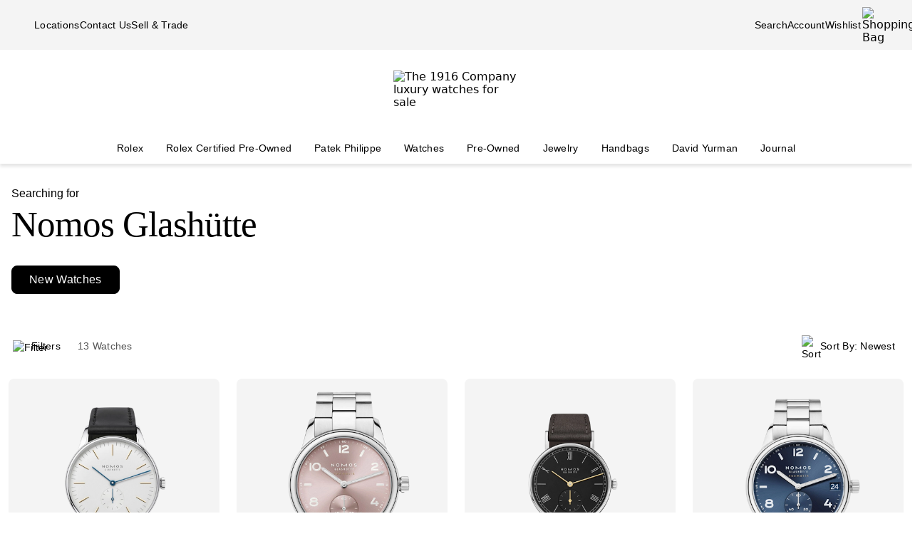

--- FILE ---
content_type: text/html; charset=utf-8
request_url: https://www.the1916company.com/search/watches/?q=Nomos%20Glash%C3%BCtte
body_size: 21914
content:
<!doctype html><html lang="en-US"><head><script>window.addEventListener('pageshow', (e) => { e && e.persisted && window.location.reload(); });</script><meta name="charset" content="utf-8"/><meta name="viewport" content="width=device-width, initial-scale=1.0, minimum-scale=1.0, maximum-scale=5.0"/><meta name="format-detection" content="telephone=no"/><link rel="preconnect" href="https://watchbox-cdn.imgix.net"/><link rel="preconnect" href="https://the1916company.imgix.net"/><link rel="preconnect" href="https://the1916company-net.imgix.net"/><link rel="preconnect" href="https://www.google.com"/><link rel="preconnect" href="https://api.cquotient.com"/><link rel="preload" href="https://the1916company.imgix.net/fonts/F37Blanka-Regular.woff2" as="font" type="font/woff2" crossorigin="anonymous"/><link rel="preload" href="https://the1916company.imgix.net/fonts/F37CaslonText-RegularCondensed.woff2" as="font" type="font/woff2" crossorigin="anonymous"/><link rel="preload" href="https://the1916company.imgix.net/fonts/F37Blanka-Light.woff2" as="font" type="font/woff2" crossorigin="anonymous"/><link rel="preload" href="https://the1916company.imgix.net/fonts/F37Blanka-RegularExpanded.woff2" as="font" type="font/woff2" crossorigin="anonymous"/><link rel="preload" href="https://the1916company.imgix.net/fonts/F37Blanka-Medium.woff2" as="font" type="font/woff2" crossorigin="anonymous"/><style id="fonts">@font-face{font-display:swap;font-family:"Caslon Text Regular Condensed";font-style:normal;font-weight:400;src:url(https://the1916company.imgix.net/fonts/F37CaslonText-RegularCondensed.woff2) format(woff2),url(https://the1916company.imgix.net/fonts/F37CaslonText-RegularCondensed.woff) format(woff)}
@font-face{font-display:swap;font-family:"Blanka Expanded";font-style:normal;font-weight:400;src:url(https://the1916company.imgix.net/fonts/F37Blanka-RegularExpanded.woff2) format(woff2),url(https://the1916company.imgix.net/fonts/F37Blanka-RegularExpanded.woff) format(woff)}
@font-face{font-display:swap;font-family:"Blanka Expanded";font-style:normal;font-weight:500;src:url(https://the1916company.imgix.net/fonts/F37Blanka-MediumExpanded.woff2) format(woff2),url(https://the1916company.imgix.net/fonts/F37Blanka-MediumExpanded.woff) format(woff)}
@font-face{font-display:swap;font-family:Blanka;font-style:normal;font-weight:300;src:url(https://the1916company.imgix.net/fonts/F37Blanka-Light.woff2) format(woff2),url(https://the1916company.imgix.net/fonts/F37Blanka-Light.woff) format(woff)}
@font-face{font-display:swap;font-family:Blanka;font-style:normal;font-weight:400;src:url(https://the1916company.imgix.net/fonts/F37Blanka-Regular.woff2) format(woff2),url(https://the1916company.imgix.net/fonts/F37Blanka-Regular.woff) format(woff)}
@font-face{font-display:swap;font-family:Blanka;font-style:normal;font-weight:500;src:url(https://the1916company.imgix.net/fonts/F37Blanka-Medium.woff2) format(woff2),url(https://the1916company.imgix.net/fonts/F37Blanka-Medium.woff) format(woff)}
@font-face{font-display:swap;font-family:Blanka;font-style:italic;font-weight:400;src:url(https://the1916company.imgix.net/fonts/F37Blanka-RegularItalic.woff2) format(woff2),url(https://the1916company.imgix.net/fonts/F37Blanka-RegularItalic.woff) format(woff)}</style><link href="https://the1916company.imgix.net/favicons/favicon.ico" rel="icon" type="image/x-icon"/><link href="https://the1916company.imgix.net/favicons/favicon.png" rel="alternate icon"/><link href="https://the1916company.imgix.net/favicons/favicon-16x16.png" rel="icon" sizes="16x16"/><link href="https://the1916company.imgix.net/favicons/favicon-32x32.png" rel="icon" sizes="32x32"/><link href="https://the1916company.imgix.net/favicons/favicon-96x96.png" rel="icon" sizes="96x96"/><link href="https://the1916company.imgix.net/favicons/favicon-128x128.png" rel="icon" sizes="128x128"/><link href="https://the1916company.imgix.net/favicons/favicon-192x192.png" rel="icon" sizes="192x192"/><link href="https://the1916company.imgix.net/favicons/apple-touch-icon.png" rel="apple-touch-icon"/><link href="https://the1916company.imgix.net/favicons/favicon-128.png" rel="apple-touch-icon-precomposed"/><link href="https://the1916company.imgix.net/favicons/apple-touch-icon-57x57.png" rel="apple-touch-icon" sizes="57x57"/><link href="https://the1916company.imgix.net/favicons/apple-touch-icon-72x72.png" rel="apple-touch-icon" sizes="72x72"/><link href="https://the1916company.imgix.net/favicons/apple-touch-icon-76x76.png" rel="apple-touch-icon" sizes="76x76"/><link href="https://the1916company.imgix.net/favicons/apple-touch-icon-114x114.png" rel="apple-touch-icon" sizes="114x114"/><link href="https://the1916company.imgix.net/favicons/apple-touch-icon-120x120.png" rel="apple-touch-icon" sizes="120x120"/><link href="https://the1916company.imgix.net/favicons/apple-touch-icon-144x144.png" rel="apple-touch-icon" sizes="144x144"/><link href="https://the1916company.imgix.net/favicons/apple-touch-icon-152x152.png" rel="apple-touch-icon" sizes="152x152"/><link href="https://the1916company.imgix.net/favicons/apple-touch-icon-180x180.png" rel="apple-touch-icon" sizes="180x180"/><meta name="mobile-web-app-capable" content="yes"/><meta name="apple-mobile-web-app-capable" content="yes"/><meta name="apple-mobile-web-app-status-bar-style" content="black-translucent"/><meta name="apple-mobile-web-app-title" content="The 1916 Company"/><meta name="application-name" content="The 1916 Company"/><meta name="msapplication-TileColor" content="#ffc40d"/><meta name="theme-color" content="#ffffff"/><link data-react-helmet="true" rel="canonical" href="https://www.the1916company.com/watches/?q=Nomos%20Glash%C3%BCtte"/><link data-react-helmet="true" rel="alternate" href="https://www.the1916company.com/search/watches/?q=Nomos+Glash%C3%BCtte" hrefLang="en-US"/><link data-react-helmet="true" rel="alternate" href="https://www.the1916company.com/search/watches/?q=Nomos+Glash%C3%BCtte" hrefLang="en"/><link data-react-helmet="true" rel="alternate" href="https://www.the1916company.com/search/watches/?q=Nomos+Glash%C3%BCtte" hrefLang="x-default"/><meta data-react-helmet="true" name="description" content="Explore our suite of New watches for sale at The 1916 Company."/><meta data-react-helmet="true" name="page-type" content="search"/><meta data-react-helmet="true" name="page-id" content="watches"/><meta data-react-helmet="true" name="last-cache" content="Tue, 20 Jan 2026 17:57:17 GMT"/><meta data-react-helmet="true" http-equiv="content-language" content="en-US"/><meta data-react-helmet="true" name="robots" content="noindex, follow"/><meta data-react-helmet="true" name="robots" content="max-image-preview:large"/><meta data-react-helmet="true" property="og:url" content="https://www.the1916company.com/search/watches/?q=Nomos+Glash%C3%BCtte"/><meta data-react-helmet="true" property="og:site_name" content="The 1916 Company"/><meta data-react-helmet="true" property="og:locale" content="en_US"/><meta data-react-helmet="true" property="og:type" content="website"/><meta data-react-helmet="true" property="og:title" content="New Watches | The 1916 Company"/><meta data-react-helmet="true" property="og:description" content="Explore our suite of New watches for sale at The 1916 Company."/><meta data-react-helmet="true" property="og:image" content="https://the1916company.imgix.net/1916_og_logo.png"/><meta data-react-helmet="true" property="og:image:width" content="1200"/><meta data-react-helmet="true" property="og:image:height" content="630"/><meta data-react-helmet="true" property="og:image:alt" content="The 1916 Company"/><meta data-react-helmet="true" name="twitter:card" content="summary"/><meta data-react-helmet="true" name="twitter:title" content="New Watches | The 1916 Company"/><meta data-react-helmet="true" name="twitter:description" content="Explore our suite of New watches for sale at The 1916 Company."/><meta data-react-helmet="true" name="twitter:image" content="https://the1916company.imgix.net/1916_og_logo.png"/><meta data-react-helmet="true" name="twitter:image:alt" content="The 1916 Company"/><meta data-react-helmet="true" name="apple-itunes-app" content="app-id=738072910, app-argument=https://www.the1916company.com/"/><meta data-react-helmet="true" name="facebook-domain-verification" content="2168ylbjs2bqxd2pdlajejabp1qfgb"/><meta data-react-helmet="true" name="p:domain_verify" content="ad9f32857a967c1d492bcfc2df59c312"/><meta data-react-helmet="true" name="wot-verification" content="dc0f62f82f0c7688c5cf"/><meta data-react-helmet="true" name="google-site-verification" content="FOJ3t1Tw2feyl1vaWQnSbqtplwhFc-onBzDY4_6F824"/><meta data-react-helmet="true" property="fb:app_id" content="282647099973572"/><style data-react-helmet="true" id="css-SiteTemplate">.body-fixed [data-fixed-disable]{pointer-events:none;-webkit-user-select:none;user-select:none}.body-fixed [data-fixed-reduce]{z-index:99}.body-modal [data-has-modal]{z-index:2147483647}.grecaptcha-badge{visibility:hidden}*,:after,:before{box-sizing:border-box}html{font-family:system-ui,Segoe UI,Roboto,Helvetica,Arial,sans-serif,Apple Color Emoji,Segoe UI Emoji;line-height:1.15;-webkit-text-size-adjust:100%;tab-size:4}body{margin:0}hr{color:inherit;height:0}abbr[title]{text-decoration:underline;-webkit-text-decoration:underline dotted;text-decoration:underline dotted}b,strong{font-weight:bolder}code,kbd,pre,samp{font-family:ui-monospace,SFMono-Regular,Consolas,Liberation Mono,Menlo,monospace;font-size:1em}small{font-size:80%}sub,sup{font-size:75%;line-height:0;position:relative;vertical-align:initial}sub{bottom:-.25em}sup{top:-.5em}table{border-color:inherit;text-indent:0}button,input,optgroup,select,textarea{font-family:inherit;font-size:100%;line-height:1.15;margin:0}button,select{text-transform:none}[type=button],[type=reset],[type=submit],button{-webkit-appearance:button}::-moz-focus-inner{border-style:none;padding:0}:-moz-focusring{outline:1px dotted ButtonText}:-moz-ui-invalid{box-shadow:none}legend{padding:0}progress{vertical-align:initial}::-webkit-inner-spin-button,::-webkit-outer-spin-button{height:auto}[type=search]{-webkit-appearance:textfield;outline-offset:-2px}::-webkit-search-decoration{-webkit-appearance:none}::-webkit-file-upload-button{-webkit-appearance:button;font:inherit}summary{display:list-item}:root{--page-gutter:16px;--page-gutter-t:16px;--page-gutter-b:0}@media(min-width:1280px){:root{--page-gutter:48px}}.app-max-width{margin-left:auto;margin-right:auto;max-width:calc(1490px + var(--page-gutter)*2);width:100%}.page{display:flex;flex-direction:column;min-height:100dvh;width:100%}.page--checkout{background-color:#f4f4f4}.page--no-footer{display:block;min-height:unset}.header{flex-shrink:0}.content{flex:1 0 auto}footer{flex-shrink:0}:root,body,html{overscroll-behavior:none}body{color:#000}h1,h2,h3,h4,h5,h6,p{margin:0}img{color:#000;display:block;height:auto;max-width:100%}iframe{border-width:0}menu,ol,ul{list-style:none;margin:0;padding:0}a,a:hover{-webkit-text-decoration:none;text-decoration:none}.u-placeholder{display:none;height:0;opacity:0;pointer-events:none;-webkit-user-select:none;user-select:none;visibility:hidden;width:0}.u-hidden{display:none!important}@media(max-width:767.98px){.u-hidden-mobile{display:none!important}}@media(min-width:1024px){.u-hidden-desktop{display:none!important}}@media(min-width:768px)and (max-width:1023.98px){.u-hidden-tablet{display:none!important}}.u-sr-only{border:0!important;clip:rect(1px,1px,1px,1px)!important;clip-path:inset(50%)!important;height:1px!important;margin:-1px!important;overflow:hidden!important;padding:0!important;position:absolute!important;white-space:nowrap!important;width:1px!important}.u-no-wrap{white-space:nowrap}.wait [data-wait-vanish],.wait [data-wait]{opacity:.5!important}.wait [data-wait-vanish],.wait [data-wait-vanish] *,.wait [data-wait],.wait [data-wait] *{pointer-events:none;-webkit-user-select:none;user-select:none}.wait [data-wait-vanish]{opacity:0!important}.wait [data-wait-disable],.wait [data-wait-disable] *{pointer-events:none;-webkit-user-select:none;user-select:none}.wait [data-wait-btn]{opacity:.5!important}.wait [data-wait-btn] span{display:none}.wait [data-wait-btn]:after{content:"Please wait...";display:block;text-indent:0}[data-loading]{background-color:#262626;height:2px;left:0;max-width:0;opacity:0;pointer-events:none;position:fixed;top:0;-webkit-user-select:none;user-select:none;width:100vw;z-index:2147483647}[data-body=none] [data-loading]{max-width:0;opacity:1;transition:none}[data-body=loading] [data-loading]{max-width:90dvw;opacity:1;transition:max-width 3s ease-in-out}[data-body=stalled] [data-loading]{max-width:99dvw;opacity:1;transition:max-width 10s ease-in-out}[data-body=completed] [data-loading],[data-body=escape] [data-loading]{max-width:100dvw;opacity:0;transition:opacity .3s ease-in-out}</style><style data-react-helmet="true" id="css-SiteHeader">.SiteHeader_main{background-color:#fff;z-index:152}.SiteHeader_mini{display:none}@media(min-width:1024px){.SiteHeader_mini{display:block;left:0;position:fixed;right:0;top:0;z-index:1}}.SiteHeader_header{background-color:#fff} </style><style data-react-helmet="true" id="css-DesktopBanner">.DesktopBanner_container{box-shadow:0 4px 4px 0 #0000001a;display:none;position:relative}@media(min-width:1024px){.DesktopBanner_container{display:block}}.DesktopBanner_main-banner-container{background-color:#f4f4f4}.DesktopBanner_main-banner{display:flex;justify-content:space-between;padding:.5rem var(--page-gutter)}.DesktopBanner_main-banner__items{align-items:center;display:flex;flex-direction:row;gap:2rem}.DesktopBanner_main-banner__text{color:#000;font-family:Blanka,sans-serif;font-size:14px;font-weight:300;letter-spacing:.0175rem;line-height:1.25rem;-webkit-text-decoration:none;text-decoration:none}.DesktopBanner_lower-banner{background-color:#fff}</style><style data-react-helmet="true" id="css-SearchButton">.search-button{background:none;border:none;cursor:pointer;outline:none;padding:0}.search-button--with-text{align-items:center;color:#000;display:flex;font-family:Blanka,sans-serif;font-size:14px;font-weight:300;font-weight:300!important;gap:.25rem;justify-content:center;letter-spacing:.0175rem;line-height:1.25rem;vertical-align:middle}</style><style data-react-helmet="true" id="css-DesktopPlaques">.DesktopPlaques_container{align-items:center;display:flex;flex-direction:row;height:116px;justify-content:space-between;max-height:116px;min-height:116px;padding:1.5rem var(--page-gutter) .75rem}.DesktopPlaques_container__left,.DesktopPlaques_container__right{flex-basis:0;flex-grow:1}.DesktopPlaques_container__right{display:flex;justify-content:flex-end}.DesktopPlaques_container__logo{height:70px}</style><style data-react-helmet="true" id="css-DesktopNav">.subnav{background-color:#fff;border-top:1px solid #e9e9e9;box-shadow:0 44px 82px -47px #0006;left:0;padding-bottom:2rem;padding-top:2rem;position:absolute;top:100%;width:100%}.subnav__container{--gap:3rem;display:flex;gap:var(--gap);justify-content:space-between;padding-left:var(--page-gutter);padding-right:var(--page-gutter)}@media(min-width:1546px){.subnav__container{--gap:7rem}}.subnav__content{display:flex;flex-grow:0;gap:var(--gap)}.subnav__asset{flex-grow:0;flex-shrink:1}@media(min-width:1024px)and (max-width:1279.98px){.subnav__asset{display:none}}.subnav__asset img{height:310px!important;object-fit:cover!important;width:423px!important}.subnav__heading{color:#555;display:block;font-family:Blanka,sans-serif;font-size:.875rem;font-weight:300;line-height:1.05rem;margin-bottom:1.5rem;width:max-content}.subnav__links{display:grid;gap:1rem 3.75rem;grid-auto-flow:column;grid-template-rows:repeat(6,auto)}.subnav__item{width:max-content}.subnav__link{color:#262626;cursor:pointer;font-family:Blanka,sans-serif;font-size:14px;font-weight:300;letter-spacing:.0175rem;line-height:1.25rem;padding-bottom:5px;text-transform:none}.subnav__link:hover{border-bottom:2px solid #000}.subnav__link--highlight{color:#b93535}.subnav__link--bold{font-family:Blanka,sans-serif;font-size:14px;font-weight:400;letter-spacing:.0175rem;line-height:1.25rem}.subnav__link--margin{display:inline-block;margin-top:1.5rem}.DesktopNav_desktop-nav-items{align-items:center;background-color:#fff;display:flex;flex-direction:row;gap:.75rem;justify-content:space-between}@media(min-width:1280px){.DesktopNav_desktop-nav-items{gap:.5rem;justify-content:center}}.DesktopNav_desktop-nav-items:has(.desktop-nav-item:focus-within) .desktop-nav-item:not(:focus-within){--dropdown-display:none!important}.DesktopNav_desktop-nav-items--disable{pointer-events:none;-webkit-user-select:none;user-select:none}.DesktopNav_desktop-nav-items--full{padding:0 var(--page-gutter)}.DesktopNav_desktop-nav-items--mini{gap:5px;justify-content:space-between;padding:0 var(--page-gutter) 0}@media(min-width:1280px){.DesktopNav_desktop-nav-items--mini{gap:0}}@media(min-width:1546px){.DesktopNav_desktop-nav-items--mini{gap:.5rem}}.DesktopNav_desktop-nav-items__left,.DesktopNav_desktop-nav-items__right{flex-basis:0;flex-grow:1}.DesktopNav_desktop-nav-items__right{display:flex;justify-content:flex-end}.desktop-nav-item{--dropdown-display:none;--border-width:2px;border-bottom:var(--border-width) solid #fff;padding-bottom:calc(.75rem - var(--border-width));padding-left:6px;padding-right:6px;padding-top:.75rem}@media(min-width:1280px){.desktop-nav-item{padding-left:1rem;padding-right:1rem}}.desktop-nav-item:focus-within,.desktop-nav-item:hover{--dropdown-display:block;border-color:#000}.desktop-nav-item__link{color:#000;cursor:pointer;font-family:Blanka,sans-serif;font-size:14px;font-weight:400;letter-spacing:.0175rem;line-height:1.25rem}.desktop-nav-item__dropdown{display:var(--dropdown-display)}</style><style data-react-helmet="true" id="css-MobileBanner">.MobileBanner_placeholder{background:#000;height:103px;position:relative}@media(min-width:1024px){.MobileBanner_placeholder{display:none;height:0;overflow:hidden;pointer-events:none;-webkit-user-select:none;user-select:none;visibility:hidden}}.MobileBanner_placeholder--hide{display:none;height:0;overflow:hidden;pointer-events:none;-webkit-user-select:none;user-select:none;visibility:hidden}.MobileBanner_container{background-color:#fff;box-shadow:0 4px 4px 0 #0000001a;display:flex;flex-direction:column;left:0;position:sticky;top:0;width:100dvw;z-index:151}@media(min-width:1024px){.MobileBanner_container{display:none}}.MobileBanner_container--relative{position:relative}.MobileBanner_mobile-banner{align-items:center;border-top:1px solid #e9e9e9;display:flex;justify-content:space-between;padding:.75rem 1rem}.MobileBanner_mobile-banner__left,.MobileBanner_mobile-banner__right{flex-basis:0;flex-grow:1}.MobileBanner_mobile-banner__right{display:flex;justify-content:flex-end}.MobileBanner_mobile-banner__items{display:flex;gap:1rem}.MobileBanner_search{padding:0 1rem .75rem;position:relative}.MobileBanner_search__bar{align-items:center;background:#f4f4f4;border-color:none;border-radius:8px;display:flex;gap:0;height:32px;padding:0 6px;width:100%}.MobileBanner_search__icon,.MobileBanner_search__text{flex-grow:0}.MobileBanner_search__button:not(#\#){--btn-padding:1px 6px 0 6px!important;--btn-padding-x:6px!important;--btn-width:100%!important;--btn-height:32px!important}.MobileBanner_search__button{-webkit-appearance:none;appearance:none;background:none;border:none;color:#000;cursor:pointer;font-family:Blanka,sans-serif;font-size:.875rem;font-weight:400;letter-spacing:.0175rem;line-height:1;text-align:left}</style><style data-react-helmet="true" id="css-ShoppingBag">.ShoppingBag_icon{position:relative}.ShoppingBag_icon__shop-count{color:#000;font-family:Blanka,sans-serif;font-size:.875rem;font-weight:500;line-height:1.05rem;line-height:1;position:absolute;right:-18px;top:0;width:20px}@media(max-width:1023.8px){.ShoppingBag_icon__shop-count{color:#000}}</style><style data-react-helmet="true" id="css-WLP">.WLP_wlp{margin:0 auto;max-width:1344px;width:100%}.WLP_wlp__none{align-items:center;display:flex;flex-direction:column;gap:16px;justify-content:center;margin:24px auto;padding:0 16px;vertical-align:middle}.WLP_wlp__none-btn{max-width:343px;width:100%}</style><style data-react-helmet="true" id="css-FiltersAndSort">.FiltersAndSort_ref{height:1px;opacity:0;overflow:hidden;pointer-events:none;-webkit-user-select:none;user-select:none;visibility:hidden;width:100%}.FiltersAndSort_container{background-color:#fffffff2;margin:0 auto;max-width:1344px;position:sticky;top:0;transform:translateY(-1px);transition:transform .2s linear,opacity .3s ease-in-out!important;width:100%;z-index:145}.FiltersAndSort_container--sticky{left:0;right:0;width:100dvw}.FiltersAndSort_container--offset:is(.FiltersAndSort_container--sticky){transform:translateY(var(--offset-top))}.FiltersAndSort_columns{align-items:center;display:flex;justify-content:space-between;margin:0;padding:16px;width:100%}.FiltersAndSort_column{padding:0}.FiltersAndSort_column--hide{display:none;visibility:hidden}@media(max-width:767.98px){.FiltersAndSort_column--desktop{display:none;visibility:hidden}}@media(min-width:768px){.FiltersAndSort_column--mobile{display:none;visibility:hidden}.FiltersAndSort_column--desktop{padding-left:12px}}.FiltersAndSort_column__wrap{align-items:center;display:flex;justify-content:center;vertical-align:middle;white-space:nowrap}.FiltersAndSort_column__svg{height:24px;margin:4px 4px 0 0;max-height:24px;max-width:24px;width:24px}.FiltersAndSort_column__button{align-items:center;background:none;border:none;cursor:pointer;display:flex;justify-content:center;margin:0 8px 0 0;outline:none;padding:0;vertical-align:middle}.FiltersAndSort_column__button:focus-visible{outline:1px solid #000!important}.FiltersAndSort_column__span,.FiltersAndSort_column__value{font-family:Blanka,sans-serif;font-size:14px;font-weight:300;letter-spacing:.0175rem;line-height:1.25rem}.FiltersAndSort_column__value{color:#000;display:inline;margin-left:4px;visibility:visible}@media(max-width:320px){.FiltersAndSort_column__value{display:none;visibility:hidden}}.FiltersAndSort_column__value--mobile{display:block;visibility:visible}.FiltersAndSort_column__value--desktop{display:none;visibility:hidden}@media(min-width:768px){.FiltersAndSort_column__value--mobile{display:none;visibility:hidden}.FiltersAndSort_column__value--desktop{display:block;visibility:visible}}.FiltersAndSort_column__text{color:#555;white-space:nowrap}.FiltersAndSort_column__prefix,.FiltersAndSort_column__text{font-family:Blanka,sans-serif;font-size:14px;font-weight:300;letter-spacing:.0175rem;line-height:1.25rem}.FiltersAndSort_column__prefix{color:#000;display:none;visibility:hidden}@media(min-width:320px){.FiltersAndSort_column__prefix--filter{display:inline;visibility:visible}}@media(min-width:500px){.FiltersAndSort_column__prefix--sortby{display:inline;visibility:visible}}.FiltersAndSort_column__sorts{position:relative;z-index:450}.FiltersAndSort_column__sorts-button{background:none;border:none;color:#000;cursor:pointer;justify-content:left;outline:none;padding:8px;text-align:left;width:100%}.FiltersAndSort_column__sorts-button:focus-visible{outline:1px solid #000!important}.FiltersAndSort_column__sorts-button:active,.FiltersAndSort_column__sorts-button:hover{background-color:#dfddd2}.FiltersAndSort_column__sorts-options{background-color:#fff;border:1px solid #d9d9d9;list-style:none;margin:0;padding:0;position:absolute;right:0;top:calc(100% - 4px);white-space:nowrap;z-index:450}.FiltersAndSort_column__sorts-option{border-bottom:1px solid #d9d9d9;font-family:Blanka,sans-serif;font-size:14px;font-weight:300;letter-spacing:.0175rem;line-height:1.25rem}.FiltersAndSort_column__sorts-option:last-child{border-bottom:none}.FiltersAndSort_column__sorts-option:hover{background-color:#e9e9e9}.FiltersAndSort_column__sorts-option--mobile{display:block;visibility:visible}.FiltersAndSort_column__sorts-option--desktop{display:none;visibility:hidden}@media(min-width:768px){.FiltersAndSort_column__sorts-option--mobile{display:none;visibility:hidden}.FiltersAndSort_column__sorts-option--desktop{display:block;visibility:visible}}@media(max-width:420px){.FiltersAndSort_columns--sticky .column__prefix--filter,.FiltersAndSort_columns--sticky .column__value{display:none;visibility:hidden}.FiltersAndSort_columns--sticky .column__button{margin-right:0}}</style><style data-react-helmet="true" id="css-HeaderSearch">.HeaderSearch_container{margin:0 0 36px;padding:0 16px;transition:opacity .15s}.HeaderSearch_container--mini{display:none;margin:0;opacity:0;padding:0}.HeaderSearch_container--show{display:block;opacity:1}.HeaderSearch_h2{font-family:Blanka,sans-serif;font-size:1rem;font-weight:300;line-height:1.25;margin:32px 0 0}.HeaderSearch_h3{font-family:Caslon Text Regular Condensed,serif;font-size:3.188rem;font-weight:400;letter-spacing:-.06375rem;line-height:1;margin:8px 0 0}.HeaderSearch_search{border:none;border-bottom:1px solid #000;display:none;margin:32px auto 0;max-width:calc(100% - 64px);padding:0 0 8px;width:384px}@media(min-width:1024px){.HeaderSearch_search{align-items:center;display:flex;gap:12px;justify-content:center;vertical-align:middle}}.HeaderSearch_search__icon{margin:0 0 0 8px;padding:0 0 0 4px}.HeaderSearch_search__input{border:0;color:#434343;font-family:Blanka,sans-serif;font-size:1rem;font-weight:300;letter-spacing:.02rem;line-height:1.375rem;margin:0;outline:none;width:100%}@supports(-webkit-touch-callout:none){.HeaderSearch_search__input,.HeaderSearch_search__input:focus{font-size:16px!important}}.HeaderSearch_search__input:active,.HeaderSearch_search__input:focus{outline:none}.HeaderSearch_no-results{padding:0 32px}.HeaderSearch_no-results--center{align-items:center;display:flex;flex-direction:column;gap:0;justify-content:center;vertical-align:middle}.HeaderSearch_u-no-wrap{white-space:nowrap}.HeaderSearch_sorry{font-family:Caslon Text Regular Condensed,serif;font-size:1.75rem;font-weight:400;letter-spacing:-.035rem;line-height:1;margin:32px 0 0;max-width:800px;overflow-wrap:break-word;text-align:center;width:100%}.HeaderSearch_inline{margin:24px 0 0}.HeaderSearch_center{margin:32px auto 0;text-align:center}.HeaderSearch_text{font-family:Blanka,sans-serif;font-size:1rem;font-weight:300;letter-spacing:.02rem;line-height:1.375rem}.HeaderSearch_link{margin:0 0 0 4px}.HeaderSearch_pills{align-items:flex-start;display:inline-flex;gap:16px;margin:32px 0 0}.HeaderSearch_pills--mini{margin:0}.HeaderSearch_pills--tight{display:block;margin-top:12px}@media(max-width:799.98px){.HeaderSearch_pills{gap:8px}}.HeaderSearch_pills__item{align-items:center;background-color:#fff;border:1px solid #000;border-radius:8px;display:flex;font-family:Blanka,sans-serif;font-size:1rem;font-weight:300;height:40px;justify-content:center;letter-spacing:.02rem;line-height:1.375rem;margin:0;padding:0 24px}.HeaderSearch_pills__item--active{background-color:#000}@media(max-width:799.98px){.HeaderSearch_pills__item{height:30px;padding:0 8px}.HeaderSearch_pills__item--mobile{display:block;visibility:visible}.HeaderSearch_pills__item--desktop{display:none;visibility:hidden}}@media(min-width:800px){.HeaderSearch_pills__item--desktop{display:block;visibility:visible}.HeaderSearch_pills__item--mobile{display:none;visibility:hidden}}.HeaderSearch_pills__item--tight{color:#000;font-family:Blanka,sans-serif;font-size:.875rem;font-weight:500;height:auto!important;line-height:1.05rem;margin-bottom:12px;min-height:26px;padding:4px 10px}@media(min-width:564.02px){.HeaderSearch_pills__item--tight{display:inline-flex;font-family:Blanka,sans-serif;font-size:1rem;font-weight:500;line-height:1.25;margin-right:12px;white-space:nowrap;width:auto}}.HeaderSearch_pills__item-link{color:#000}.HeaderSearch_pills__item-link--active{color:#fff}.search-heading>.search-heading__subtitle{display:block;font-family:Blanka,sans-serif;font-size:1rem;font-weight:300;line-height:1.25;margin:32px 0 0}.search-heading>.search-heading__query{font-family:Caslon Text Regular Condensed,serif;font-size:3.188rem;font-weight:400;letter-spacing:-.06375rem;line-height:1;margin:8px 0 0;--btn-border-height:0;--btn-width:auto;display:block}</style><style data-react-helmet="true" id="css-Btn">.Btn_btn{--default--btn-width:100%;--btn-bg-color:#000;--btn-label-color:#fff;--btn-border-color:var(--btn-bg-color);--btn-padding-x:24px;--btn-height:var(--btn-height-override,2.5rem);--btn-width:var(--btn-width-override,100%);--btn-cursor:pointer;--btn-text-transform:uppercase;--btn-align-text:center;align-items:center;background-color:var(--btn-bg-color);border:1px solid var(--btn-border-color);border-radius:var(--btn-border-radius,8px);color:var(--btn-label-color);cursor:var(--btn-cursor);display:flex;font-family:Blanka,sans-serif;font-size:.875rem;font-weight:400;gap:.5rem;justify-content:center;letter-spacing:.01313rem;line-height:1;min-height:var(--btn-height);padding:0 var(--btn-padding-x);text-align:var(--btn-align-text);-webkit-text-decoration:none;text-decoration:none;text-transform:uppercase;text-transform:var(--btn-text-transform);transition:background-color .12s ease,border-color .12s ease,color .12s ease;width:var(--btn-width,var(--default--btn-width));-webkit-tap-highlight-color:rgba(0,0,0,0)}@media(hover:hover){.Btn_btn:hover{--btn-bg-color:#dfddd2;--btn-label-color:#000}}.Btn_btn:active{--btn-bg-color:#9c9a90}.Btn_btn:disabled{--btn-bg-color:#e9e9e9;--btn-label-color:#434343;--btn-cursor:default}.Btn_btn--secondary{--btn-bg-color:#0000;--btn-border-color:#000;--btn-label-color:#000}@media(hover:hover){.Btn_btn--secondary:hover{--btn-border-color:var(--btn-bg-color)}}.Btn_btn--link,.Btn_btn--subtle{--btn-bg-color:#0000;--btn-label-color:#000}.Btn_btn--link{--btn-border-color:#000;--btn-padding-x:0;--btn-width:auto;--btn-height:auto;--btn-text-transform:none;--btn-align-text:left;--btn-border-height:2px;border-radius:0;border-width:0;border-bottom:var(--btn-border-height) solid var(--btn-border-color);cursor:pointer;display:inline-flex;font-size:inherit;font-weight:inherit}@media(hover:hover){.Btn_btn--link:hover{--btn-bg-color:#0000;--btn-label-color:#7b7b7b;--btn-border-color:#7b7b7b}}.Btn_btn--icon{--btn-bg-color:#0000;--btn-label-color:#000;--btn-padding-x:0;--btn-width:auto;--btn-height:auto;--btn-text-transform:none;--btn-align-text:left;--btn-border-radius:0;border-radius:var(--btn-border-radius);border-width:0}@media(hover:hover){.Btn_btn--icon:hover{--btn-bg-color:#0000}}.Btn_btn--sm{--btn-height:2.25rem;font-family:Blanka,sans-serif;font-size:.625rem;font-weight:400;letter-spacing:.0125rem;line-height:.875rem;text-transform:uppercase}.Btn_btn--lg{--btn-height:2.75rem}</style><style data-react-helmet="true" id="css-Tile">.grid{align-items:flex-start;display:grid;grid-template-columns:repeat(2,1fr);justify-content:center;justify-items:center;margin:8px auto 24px;grid-gap:12px;padding:0 12px}@media(min-width:768px){.grid{grid-template-columns:repeat(4,1fr);grid-gap:24px}.grid,.grid--3{align-items:flex-start;display:grid;justify-content:center;justify-items:center}.grid--3{grid-template-columns:repeat(3,1fr);grid-gap:24px}}.Tile_grid{align-items:flex-start;display:grid;grid-template-columns:repeat(2,1fr);justify-content:center;justify-items:center;margin:8px auto 24px;grid-gap:12px;padding:0 12px}@media(min-width:768px){.Tile_grid{align-items:flex-start;display:grid;grid-template-columns:repeat(4,1fr);justify-content:center;justify-items:center;grid-gap:24px}}.Tile_changing{opacity:.5;transition:opacity .3s ease-in-out 0s}.Tile_tile,.Tile_tile-wrap{height:100%;width:100%}.Tile_tile{z-index:1}.Tile_tile__product-details{margin-bottom:.25rem}@media(min-width:768px){.Tile_tile__product-details{margin-bottom:.5rem}}.Tile_tile__badge{left:6px;position:absolute;top:4px;z-index:4}.Tile_container,.Tile_container__wrap{position:relative;width:100%}.Tile_container__wrap{display:flex;flex-direction:column;height:100%;justify-content:space-between}.Tile_container__counter{background:#fff3;bottom:12px;font-family:Blanka,sans-serif;font-size:14px;font-weight:300;letter-spacing:.0175rem;line-height:1.25rem;opacity:0;padding:0 4px;pointer-events:none;position:absolute;right:0;transition:opacity .3s ease-in-out 0s;z-index:4}.Tile_container__counter--show{opacity:1;pointer-events:all}.Tile_container__counter-from{color:#000}.Tile_container__counter-to{color:#7b7b7b}.Tile_container__link{color:#000;-webkit-text-decoration:none;text-decoration:none}.Tile_container__imgs{scrollbar-width:none;-ms-overflow-style:none;display:flex;overflow-x:auto;scroll-behavior:smooth;scroll-snap-type:x mandatory;-webkit-overflow-scrolling:touch;z-index:2}.Tile_container__imgs::-webkit-scrollbar{display:none}.Tile_container__imgs::-webkit-scrollbar-thumb,.Tile_container__imgs::-webkit-scrollbar-track{border-radius:0}.Tile_container__img-wrapper{aspect-ratio:1/1;display:flex;flex-shrink:0;margin-bottom:.5rem;position:relative;scroll-snap-align:start;width:100%;z-index:3}.Tile_container__img{background-color:#fff;border-radius:8px;height:auto;max-width:100%;overflow:hidden;width:100%}.Tile_container__img--clear,.Tile_container__img--gray,.Tile_container__img--trim{background:#f4f4f4}.Tile_container__img--original{background-color:#fff}.Tile_container__brand{font-family:Blanka,sans-serif;font-size:.625rem;font-weight:400;letter-spacing:.0125rem;line-height:.875rem;text-transform:uppercase}@media(min-width:768px){.Tile_container__brand{color:#262626;font-family:Blanka,sans-serif;font-size:.875rem;font-weight:400;letter-spacing:.0175rem;line-height:1}}.Tile_container__name{display:-webkit-box;font-family:Blanka,sans-serif;font-size:14px;font-weight:400;letter-spacing:.0175rem;-webkit-line-clamp:var(--rows,2);line-clamp:var(--rows,2);line-height:1.25rem;-webkit-box-orient:vertical;overflow:hidden}@media(min-width:768px){.Tile_container__name{font-family:Blanka,sans-serif;font-size:1rem;font-weight:400;letter-spacing:.02rem;line-height:1.375rem}}@media(max-width:767.98px){.Tile_container__name--rows-3-mobile{--rows:3}}.Tile_container__ref-no{color:#555;font-family:Blanka,sans-serif;font-size:.75rem;font-weight:400;letter-spacing:.015rem;line-height:.875rem;margin-top:.25rem}@media(min-width:768px){.Tile_container__ref-no{font-family:Blanka,sans-serif;font-size:14px;font-weight:300;letter-spacing:.0175rem;line-height:1.25rem;margin-top:0}}.Tile_container__price{--display-price-gap:0;--display-price-grid:1fr;align-items:flex-end;display:flex;font-family:Blanka,sans-serif;font-size:1rem;font-weight:300;letter-spacing:.02rem;line-height:1.375rem;min-height:2.625rem}.Tile_container__price--text-center{text-align:center}@media(min-width:1024px){.Tile_container__price{--display-price-gap:0.75rem;--display-price-grid:repeat(2,max-content);display:block;min-height:auto}}.Tile_container__price .current-price{color:#000;grid-row-start:2}@media(min-width:1024px){.Tile_container__price .current-price{grid-row-start:auto}}.Tile_container__price .list-price{color:#434343;font-family:Blanka,sans-serif;font-size:14px;font-weight:300;grid-row-start:1;letter-spacing:.0175rem;line-height:1.25rem}@media(min-width:1024px){.Tile_container__price .list-price{grid-row-start:auto}}.Tile_container__vat{font-family:Blanka,sans-serif;font-size:.75rem;font-weight:400;letter-spacing:.015rem;line-height:.875rem;margin-top:.5rem;text-align:center}</style><style data-react-helmet="true" id="css-DisplayPrice">.DisplayPrice_display-price{align-items:center;display:grid;gap:var(--display-price-gap,1rem);grid-template-columns:var(--display-price-grid,repeat(var(--display-price-cols,2),max-content));position:relative}.DisplayPrice_display-price__sr{height:100%;left:0;opacity:0;position:absolute;top:0;width:100%}.DisplayPrice_display-price__price{font-family:Blanka,sans-serif;font-size:1rem;font-weight:400;letter-spacing:.02rem;line-height:1.375rem}.DisplayPrice_list-price{-webkit-text-decoration:line-through;text-decoration:line-through}.DisplayPrice_vat-msg{color:var(--vat-color,#5c7b77);font-family:Blanka,sans-serif;font-size:.75rem;font-weight:400;letter-spacing:.015rem;line-height:.875rem;margin-top:.25rem}:global(.list-price){-webkit-text-decoration:line-through;text-decoration:line-through}</style><style data-react-helmet="true" id="css-ContactHub">.ContactHub_ti-launcher{bottom:10px;filter:drop-shadow(0 3px 3px rgba(0,0,0,.12)) drop-shadow(0 5px 3px rgba(0,0,0,.3)) drop-shadow(0 8px 4px rgba(0,0,0,.14));opacity:0;pointer-events:none;position:fixed;right:10px;transition:opacity .6s ease-in-out 0s;z-index:400}.ContactHub_ti-launcher--show{opacity:1;pointer-events:all}.ContactHub_ti-launcher__button{font-family:Blanka,sans-serif;font-size:.625rem;font-weight:400;letter-spacing:.0125rem;line-height:.875rem;text-transform:uppercase;--btn-dim:4.0625rem;align-items:center;background-color:#dfddd2;border-radius:50%;border-width:0;color:#000;cursor:pointer;display:flex;flex-direction:column;gap:0;height:var(--btn-dim);justify-content:center;position:relative;width:var(--btn-dim)}@media(min-width:1024px){.ContactHub_ti-launcher__button{--btn-dim:4.375rem}}</style><style data-react-helmet="true" id="css-Icon">.Icon_icon{display:inline-block;height:24px;max-height:24px;max-width:24px;padding:2px;width:24px}.Icon_icon--16{height:16px;max-height:16px;max-width:16px;width:16px}.Icon_icon--32{height:32px;max-height:32px;max-width:32px;width:32px}</style><style data-react-helmet="true" id="css-Footer">.Footer_main{background-color:#dfddd2;color:#000;margin:4px 0 0;min-height:540px;padding:24px 0 0;width:100%}@media(max-width:768px){.Footer_main{padding-bottom:56px}}</style><title data-react-helmet="true">New Watches | The 1916 Company</title></head><body><div><svg xmlns="http://www.w3.org/2000/svg" xmlns:xlink="http://www.w3.org/1999/xlink" style="position: absolute; width: 0; height: 0" aria-hidden="true" id="__SVG_SPRITE_NODE__"></svg></div><div class="bar" data-loading="true"></div><div class="react-target"><script>window.__AudioEyeSiteHash = "13b4dd5d8118673093b0ac301cfc8304"</script><div id="app"><div class="page"><div class="SiteHeader_main header" data-fixed-disable="true"><header class="SiteHeader_header header"><div class="DesktopBanner_container desktop-banner"><div class="DesktopBanner_main-banner-container"><nav aria-label="Main" class="DesktopBanner_main-banner app-max-width"><div class="DesktopBanner_main-banner__items"><a href="/about-us/our-locations/" class="DesktopBanner_main-banner__text" data-escape="true">Locations</a><a href="/contact-us/" class="DesktopBanner_main-banner__text" data-escape="true">Contact Us</a><a href="/sell-and-trade/" class="DesktopBanner_main-banner__text" data-escape="true">Sell &amp; Trade</a></div><div class="DesktopBanner_main-banner__items"><button class="Btn_btn Btn_btn--icon search-button search-button--with-text"><img src="/mobify/bundle/1116/static/image/ns-company-24.svg#search" class="Icon_icon" width="24" height="24" alt=""/>Search</button><a href="/login/" data-link="login" class="DesktopBanner_main-banner__text">Account</a><a href="/wishlist/" class="DesktopBanner_main-banner__text" data-escape="true">Wishlist</a><a href="/bag/" aria-label="Shopping Bag" class="ShoppingBag_icon"><img src="/mobify/bundle/1116/static/image/ns-company-24.svg#shoppingBag" class="Icon_icon" role="img" width="24" height="24" alt="Shopping Bag"/><span class="ShoppingBag_minicart-quantity ShoppingBag_icon__shop-count" data-testid="minicart-quantity"></span></a></div></nav></div><div class="DesktopBanner_lower-banner"><div class="app-max-width"><div class="DesktopPlaques_container"><div class="DesktopPlaques_container__left"><div></div></div><a href="/" aria-label="Home"><img src="/mobify/bundle/1116/static/image/logo-176x100__dark.svg" loading="lazy" alt="The 1916 Company luxury watches for sale" width="176" height="100" class="DesktopPlaques_container__logo"/></a><div class="DesktopPlaques_container__right"><div></div></div></div><nav class="DesktopNav_desktop-nav-items DesktopNav_desktop-nav-items--full"><div class="desktop-nav-item"><a href="/rolex/" aria-haspopup="true" class="nav-link desktop-nav-item__link" data-escape="true">Rolex</a><div class="desktop-nav-item__dropdown subnav"><div class="subnav__container app-max-width"><div class="subnav__content"><div><span class="subnav__heading" id="subnav-8c1f9982-eece-4910-a785-971897aa875c">Rolex | The 1916 Company</span><ul class="subnav__links" aria-describedby="subnav-8c1f9982-eece-4910-a785-971897aa875c"><li class="subnav__item"><a href="/rolex/" class="nav-link subnav__link" data-escape="true">Discover Rolex</a></li><li class="subnav__item"><a href="/rolex/rolex-collection/" class="nav-link subnav__link" data-escape="true">Rolex Collection</a></li><li class="subnav__item"><a href="/rolex/new-watches/" class="nav-link subnav__link" data-escape="true">New Watches</a></li></ul></div><div><span class="subnav__heading" id="subnav-a7b2bf51-bf0a-4075-b438-3dffc7836a39">By Collection</span><ul class="subnav__links" aria-describedby="subnav-a7b2bf51-bf0a-4075-b438-3dffc7836a39"><li class="subnav__item"><a href="/rolex/1908/" class="nav-link subnav__link" data-escape="true">1908</a></li><li class="subnav__item"><a href="/rolex/air-king/" class="nav-link subnav__link" data-escape="true">Air-King</a></li><li class="subnav__item"><a href="/rolex/cosmograph-daytona/" class="nav-link subnav__link" data-escape="true">Cosmograph Daytona</a></li><li class="subnav__item"><a href="/rolex/datejust/" class="nav-link subnav__link" data-escape="true">Datejust</a></li><li class="subnav__item"><a href="/rolex/day-date/" class="nav-link subnav__link" data-escape="true">Day-Date</a></li><li class="subnav__item"><a href="/rolex/deepsea/" class="nav-link subnav__link" data-escape="true">Deepsea</a></li><li class="subnav__item"><a href="/rolex/explorer/" class="nav-link subnav__link" data-escape="true">Explorer</a></li><li class="subnav__item"><a href="/rolex/gmt-master-ii/" class="nav-link subnav__link" data-escape="true">GMT-Master II</a></li><li class="subnav__item"><a href="/rolex/lady-datejust/" class="nav-link subnav__link" data-escape="true">Lady-Datejust</a></li><li class="subnav__item"><a href="/rolex/land-dweller/" class="nav-link subnav__link" data-escape="true">Land-Dweller</a></li><li class="subnav__item"><a href="/rolex/oyster-perpetual/" class="nav-link subnav__link" data-escape="true">Oyster Perpetual</a></li><li class="subnav__item"><a href="/rolex/sea-dweller/" class="nav-link subnav__link" data-escape="true">Sea-Dweller</a></li><li class="subnav__item"><a href="/rolex/sky-dweller/" class="nav-link subnav__link" data-escape="true">Sky-Dweller</a></li><li class="subnav__item"><a href="/rolex/submariner/" class="nav-link subnav__link" data-escape="true">Submariner</a></li><li class="subnav__item"><a href="/rolex/yacht-master/" class="nav-link subnav__link" data-escape="true">Yacht-Master</a></li></ul></div></div></div></div></div><div class="desktop-nav-item"><a href="/rolex-certified-pre-owned/" aria-haspopup="true" class="nav-link desktop-nav-item__link">Rolex Certified Pre-Owned</a><div class="desktop-nav-item__dropdown subnav"><div class="subnav__container app-max-width"><div class="subnav__content"><div><span class="subnav__heading" id="subnav-23ecd366-fc35-4a6f-9929-e592558a258f">Rolex Certified Pre-Owned</span><ul class="subnav__links" aria-describedby="subnav-23ecd366-fc35-4a6f-9929-e592558a258f"><li class="subnav__item"><a href="/rolex-certified-pre-owned/" class="nav-link subnav__link">Discover</a></li><li class="subnav__item"><a href="/rolex-certified-pre-owned/our-selection/" class="nav-link subnav__link">Our Selection</a></li></ul></div><div><span class="subnav__heading" id="subnav-a40116c1-be55-4a33-b757-dcf69273315d">By Collection</span><ul class="subnav__links" aria-describedby="subnav-a40116c1-be55-4a33-b757-dcf69273315d"><li class="subnav__item"><a href="/rolex-certified-pre-owned/air-king/" class="nav-link subnav__link">Air-King</a></li><li class="subnav__item"><a href="/rolex-certified-pre-owned/cellini/" class="nav-link subnav__link">Cellini</a></li><li class="subnav__item"><a href="/rolex-certified-pre-owned/datejust/" class="nav-link subnav__link">Datejust</a></li><li class="subnav__item"><a href="/rolex-certified-pre-owned/day-date/" class="nav-link subnav__link">Day-Date</a></li><li class="subnav__item"><a href="/rolex-certified-pre-owned/daytona/" class="nav-link subnav__link">Daytona</a></li><li class="subnav__item"><a href="/rolex-certified-pre-owned/deepsea/" class="nav-link subnav__link">Deepsea</a></li><li class="subnav__item"><a href="/rolex-certified-pre-owned/explorer/" class="nav-link subnav__link">Explorer</a></li><li class="subnav__item"><a href="/rolex-certified-pre-owned/explorer-ii/" class="nav-link subnav__link">Explorer II</a></li><li class="subnav__item"><a href="/rolex-certified-pre-owned/gmt-master/" class="nav-link subnav__link">GMT-Master</a></li><li class="subnav__item"><a href="/rolex-certified-pre-owned/gmt-master-ii/" class="nav-link subnav__link">GMT-Master II</a></li><li class="subnav__item"><a href="/rolex-certified-pre-owned/milgauss/" class="nav-link subnav__link">Milgauss</a></li><li class="subnav__item"><a href="/rolex-certified-pre-owned/oyster-perpetual/" class="nav-link subnav__link">Oyster Perpetual</a></li><li class="subnav__item"><a href="/rolex-certified-pre-owned/oysterquartz/" class="nav-link subnav__link">Oysterquartz</a></li><li class="subnav__item"><a href="/rolex-certified-pre-owned/sea-dweller/" class="nav-link subnav__link">Sea-Dweller</a></li><li class="subnav__item"><a href="/rolex-certified-pre-owned/sky-dweller/" class="nav-link subnav__link">Sky-Dweller</a></li><li class="subnav__item"><a href="/rolex-certified-pre-owned/submariner/" class="nav-link subnav__link">Submariner</a></li><li class="subnav__item"><a href="/rolex-certified-pre-owned/yacht-master/" class="nav-link subnav__link">Yacht-Master</a></li><li class="subnav__item"><a href="/rolex-certified-pre-owned/yacht-master-ii/" class="nav-link subnav__link">Yacht-Master II</a></li></ul></div></div></div></div></div><div class="desktop-nav-item"><a href="/patek-philippe/info/" aria-haspopup="true" class="nav-link desktop-nav-item__link">Patek Philippe</a><div class="desktop-nav-item__dropdown subnav"><div class="subnav__container app-max-width"><div class="subnav__content"><div><span class="subnav__heading" id="subnav-5ba6b7a4-8cea-40a3-bc83-2db3570db692">Patek Philippe | The 1916 Company</span><ul class="subnav__links" aria-describedby="subnav-5ba6b7a4-8cea-40a3-bc83-2db3570db692"><li class="subnav__item"><a href="/patek-philippe/collection-mens-watches/" class="nav-link subnav__link">Men&#x27;s Watches</a></li><li class="subnav__item"><a href="/patek-philippe/collection-womens-watches/" class="nav-link subnav__link">Women&#x27;s Watches</a></li><li class="subnav__item"><a href="/patek-philippe/" class="nav-link subnav__link">All Watches</a></li></ul></div><div><span class="subnav__heading" id="subnav-5f332ec1-594f-4519-8310-30f2cecc3036">By Collection</span><ul class="subnav__links" aria-describedby="subnav-5f332ec1-594f-4519-8310-30f2cecc3036"><li class="subnav__item"><a href="/patek-philippe/grand-complications/" class="nav-link subnav__link">Grand Complications</a></li><li class="subnav__item"><a href="/patek-philippe/complications/" class="nav-link subnav__link">Complications</a></li><li class="subnav__item"><a href="/patek-philippe/calatrava/" class="nav-link subnav__link">Calatrava</a></li><li class="subnav__item"><a href="/patek-philippe/golden-ellipse/" class="nav-link subnav__link">Golden Ellipse</a></li><li class="subnav__item"><a href="/patek-philippe/cubitus/" class="nav-link subnav__link">Cubitus</a></li><li class="subnav__item"><a href="/patek-philippe/twenty4/" class="nav-link subnav__link">Twenty~4</a></li></ul></div></div></div></div></div><div class="desktop-nav-item"><a href="/watches/" aria-haspopup="true" class="nav-link desktop-nav-item__link">Watches</a><div class="desktop-nav-item__dropdown subnav"><div class="subnav__container app-max-width"><div class="subnav__content"><div><span class="subnav__heading" id="subnav-99c2aead-ab78-482f-a033-d21654458d12">By Collection</span><ul class="subnav__links" aria-describedby="subnav-99c2aead-ab78-482f-a033-d21654458d12"><li class="subnav__item"><a href="/watches/" class="nav-link subnav__link">Shop All</a></li></ul></div><div><span class="subnav__heading" id="subnav-6fbf2a24-13f7-4e4b-9d70-b16ba96a0e39">Popular Brands</span><ul class="subnav__links" aria-describedby="subnav-6fbf2a24-13f7-4e4b-9d70-b16ba96a0e39"><li class="subnav__item"><a href="/rolex/" class="nav-link subnav__link" data-escape="true">Rolex</a></li><li class="subnav__item"><a href="/patek-philippe/" class="nav-link subnav__link">Patek Philippe</a></li><li class="subnav__item"><a href="/watches/tudor/" class="nav-link subnav__link">TUDOR</a></li><li class="subnav__item"><a href="/watches/breitling/" class="nav-link subnav__link">Breitling</a></li><li class="subnav__item"><a href="/watches/bvlgari/" class="nav-link subnav__link">BVLGARI</a></li><li class="subnav__item"><a href="/watches/cartier/" class="nav-link subnav__link">Cartier</a></li><li class="subnav__item"><a href="/watches/de-bethune/" class="nav-link subnav__link">De Bethune</a></li><li class="subnav__item"><a href="/watches/grand-seiko/" class="nav-link subnav__link">Grand Seiko</a></li><li class="subnav__item"><a href="/watches/h-moser-and-cie/" class="nav-link subnav__link">H. Moser &amp; Cie.</a></li><li class="subnav__item"><a href="/watches/hublot/" class="nav-link subnav__link">Hublot</a></li><li class="subnav__item"><a href="/watches/iwc-schaffhausen/" class="nav-link subnav__link">IWC Schaffhausen</a></li><li class="subnav__item"><a href="/watches/jaeger-lecoultre/" class="nav-link subnav__link">Jaeger-LeCoultre</a></li><li class="subnav__item"><a href="/watches/longines/" class="nav-link subnav__link">Longines</a></li><li class="subnav__item"><a href="/watches/omega/" class="nav-link subnav__link">Omega</a></li><li class="subnav__item"><a href="/watches/panerai/" class="nav-link subnav__link">Panerai</a></li><li class="subnav__item"><a href="/watches/tag-heuer/" class="nav-link subnav__link">Tag Heuer</a></li><li class="subnav__item"><a href="/watches/zenith/" class="nav-link subnav__link">Zenith</a></li></ul><a href="/watches/all-brands/" class="nav-link subnav__link subnav__link--bold subnav__link--margin">View All Brands</a></div></div></div></div></div><div class="desktop-nav-item"><a href="/pre-owned/" aria-haspopup="true" class="nav-link desktop-nav-item__link">Pre-Owned</a><div class="desktop-nav-item__dropdown subnav"><div class="subnav__container app-max-width"><div class="subnav__content"><div><span class="subnav__heading" id="subnav-3ebaf845-87e6-4f6d-838c-6311736eeaf7">By Collection</span><ul class="subnav__links" aria-describedby="subnav-3ebaf845-87e6-4f6d-838c-6311736eeaf7"><li class="subnav__item"><a href="/pre-owned/new-arrivals/" class="nav-link subnav__link">New Arrivals</a></li><li class="subnav__item"><a href="/pre-owned/mens-watches/" class="nav-link subnav__link">Men&#x27;s Watches</a></li><li class="subnav__item"><a href="/pre-owned/womens-watches/" class="nav-link subnav__link">Women&#x27;s Watches</a></li><li class="subnav__item"><a href="/jewelry/pre-owned/" class="nav-link subnav__link">Pre-Owned Jewelry</a></li><li class="subnav__item"><a href="/handbags/" class="nav-link subnav__link">Pre-Owned Handbags</a></li><li class="subnav__item"><a href="/pre-owned/sale/" class="nav-link subnav__link subnav__link--highlight">Sale</a></li><li class="subnav__item"><a href="/pre-owned/" class="nav-link subnav__link">Shop All</a></li></ul></div><div><span class="subnav__heading" id="subnav-40a08696-bcc4-4669-80bf-8532b0caf283">Popular Brands</span><ul class="subnav__links" aria-describedby="subnav-40a08696-bcc4-4669-80bf-8532b0caf283"><li class="subnav__item"><a href="/rolex-certified-pre-owned/" class="nav-link subnav__link">Rolex Certified Pre-Owned</a></li><li class="subnav__item"><a href="/pre-owned/a-lange-and-sohne/" class="nav-link subnav__link">A. Lange &amp; Söhne</a></li><li class="subnav__item"><a href="/pre-owned/audemars-piguet/" class="nav-link subnav__link">Audemars Piguet</a></li><li class="subnav__item"><a href="/pre-owned/breguet/" class="nav-link subnav__link">Breguet</a></li><li class="subnav__item"><a href="/pre-owned/breitling/" class="nav-link subnav__link">Breitling</a></li><li class="subnav__item"><a href="/pre-owned/cartier/" class="nav-link subnav__link">Cartier</a></li><li class="subnav__item"><a href="/pre-owned/de-bethune/" class="nav-link subnav__link">De Bethune</a></li><li class="subnav__item"><a href="/pre-owned/f-p-journe/" class="nav-link subnav__link">F.P. Journe</a></li><li class="subnav__item"><a href="/pre-owned/grand-seiko/" class="nav-link subnav__link">Grand Seiko</a></li><li class="subnav__item"><a href="/pre-owned/h-moser-and-cie/" class="nav-link subnav__link">H. Moser &amp; Cie.</a></li><li class="subnav__item"><a href="/pre-owned/iwc-schaffhausen/" class="nav-link subnav__link">IWC Schaffhausen</a></li><li class="subnav__item"><a href="/pre-owned/jaeger-lecoultre/" class="nav-link subnav__link">Jaeger-LeCoultre</a></li><li class="subnav__item"><a href="/pre-owned/omega/" class="nav-link subnav__link">Omega</a></li><li class="subnav__item"><a href="/pre-owned/patek-philippe/" class="nav-link subnav__link">Patek Philippe</a></li><li class="subnav__item"><a href="/pre-owned/tudor/" class="nav-link subnav__link">TUDOR</a></li><li class="subnav__item"><a href="/pre-owned/vacheron-constantin/" class="nav-link subnav__link">Vacheron Constantin</a></li></ul><a href="/pre-owned/all-brands/" class="nav-link subnav__link subnav__link--bold subnav__link--margin">View All Brands</a></div></div></div></div></div><div class="desktop-nav-item"><a href="/jewelry/" aria-haspopup="true" class="nav-link desktop-nav-item__link">Jewelry</a><div class="desktop-nav-item__dropdown subnav"><div class="subnav__container app-max-width"><div class="subnav__content"><div><span class="subnav__heading" id="subnav-fbf3afb5-bda4-4a95-8f5e-ee9dcb0cbb45">By Category</span><ul class="subnav__links" aria-describedby="subnav-fbf3afb5-bda4-4a95-8f5e-ee9dcb0cbb45"><li class="subnav__item"><a href="/jewelry/bracelets/" class="nav-link subnav__link">Bracelets</a></li><li class="subnav__item"><a href="/jewelry/earrings/" class="nav-link subnav__link">Earrings</a></li><li class="subnav__item"><a href="/jewelry/necklaces/" class="nav-link subnav__link">Necklaces</a></li><li class="subnav__item"><a href="/jewelry/rings/" class="nav-link subnav__link">Rings</a></li><li class="subnav__item"><a href="/jewelry/bridal/" class="nav-link subnav__link">Bridal</a></li><li class="subnav__item"><a href="/jewelry/" class="nav-link subnav__link">Shop All</a></li></ul></div><div><span class="subnav__heading" id="subnav-5da65fba-e439-4649-858e-be5f8f21cb63">Popular Brands</span><ul class="subnav__links" aria-describedby="subnav-5da65fba-e439-4649-858e-be5f8f21cb63"><li class="subnav__item"><a href="/jewelry/the-1916-company-collection/" class="nav-link subnav__link">The 1916 Company Collection</a></li><li class="subnav__item"><a href="/jewelry/buccellati/" class="nav-link subnav__link">Buccellati</a></li><li class="subnav__item"><a href="/jewelry/chanel-fine-jewelry/" class="nav-link subnav__link">CHANEL Fine Jewelry</a></li><li class="subnav__item"><a href="/jewelry/marco-bicego/" class="nav-link subnav__link">Marco Bicego</a></li><li class="subnav__item"><a href="/jewelry/messika/" class="nav-link subnav__link">Messika</a></li><li class="subnav__item"><a href="/jewelry/mikimoto/" class="nav-link subnav__link">Mikimoto</a></li><li class="subnav__item"><a href="/jewelry/norman-silverman/" class="nav-link subnav__link">Norman Silverman</a></li><li class="subnav__item"><a href="/jewelry/mattia-cielo/" class="nav-link subnav__link">Mattia Cielo</a></li><li class="subnav__item"><a href="/jewelry/roberto-coin/" class="nav-link subnav__link">Roberto Coin</a></li><li class="subnav__item"><a href="/jewelry/vhernier/" class="nav-link subnav__link">Vhernier</a></li><li class="subnav__item"><a href="/jewelry/pre-owned-cartier/" class="nav-link subnav__link">Pre-Owned Cartier</a></li><li class="subnav__item"><a href="/jewelry/pre-owned-van-cleef-and-arpels/" class="nav-link subnav__link">Pre-Owned Van Cleef &amp; Arpels</a></li></ul><a href="/jewelry/all-brands/" class="nav-link subnav__link subnav__link--bold subnav__link--margin">View All Brands</a></div><div><span class="subnav__heading" id="subnav-5a4b808e-cc70-4066-8d52-81610d1c8c06">Services</span><ul class="subnav__links" aria-describedby="subnav-5a4b808e-cc70-4066-8d52-81610d1c8c06"><li class="subnav__item"><a href="/jewelry-services/#custom" class="nav-link subnav__link">Custom Jewelry Design</a></li><li class="subnav__item"><a href="/jewelry-services/#repair" class="nav-link subnav__link">Jewelry Repair</a></li><li class="subnav__item"><a href="/jewelry-services/#appraisals" class="nav-link subnav__link">Appraisals</a></li><li class="subnav__item"><a href="/about-us/our-locations/multi-brand-showrooms/" class="nav-link subnav__link" data-escape="true">Our Jewelry Locations</a></li></ul></div></div></div></div></div><div class="desktop-nav-item"><a href="/handbags/" aria-haspopup="true" class="nav-link desktop-nav-item__link">Handbags</a><div class="desktop-nav-item__dropdown subnav"><div class="subnav__container app-max-width"><div class="subnav__content"><div><span class="subnav__heading" id="subnav-28291c23-f32f-4ec3-8ec0-18f338255f25">By Collection</span><ul class="subnav__links" aria-describedby="subnav-28291c23-f32f-4ec3-8ec0-18f338255f25"><li class="subnav__item"><a href="/handbags/new-arrivals/" class="nav-link subnav__link">New Arrivals</a></li><li class="subnav__item"><a href="/handbags/" class="nav-link subnav__link">Shop All</a></li></ul></div><div><span class="subnav__heading" id="subnav-b2c21d3a-254c-4264-990f-9f29f417ab91">Popular Brands</span><ul class="subnav__links" aria-describedby="subnav-b2c21d3a-254c-4264-990f-9f29f417ab91"><li class="subnav__item"><a href="/handbags/hermes/" class="nav-link subnav__link">Hermès</a></li><li class="subnav__item"><a href="/handbags/chanel/" class="nav-link subnav__link">CHANEL</a></li><li class="subnav__item"><a href="/handbags/louis-vuitton/" class="nav-link subnav__link">Louis Vuitton</a></li></ul></div></div></div></div></div><div class="desktop-nav-item"><a href="/jewelry/david-yurman/" aria-haspopup="true" class="nav-link desktop-nav-item__link">David Yurman</a></div><div class="desktop-nav-item"><a href="/blog/" aria-haspopup="true" class="nav-link desktop-nav-item__link">Journal</a><div class="desktop-nav-item__dropdown subnav"><div class="subnav__container app-max-width"><div class="subnav__content"><div><span class="subnav__heading" id="subnav-47c5eba9-1ee5-4155-b119-c4f1c4e8de08">Articles</span><ul class="subnav__links" aria-describedby="subnav-47c5eba9-1ee5-4155-b119-c4f1c4e8de08"><li class="subnav__item"><a href="/blog/all-articles/" class="nav-link subnav__link">Latest Stories</a></li><li class="subnav__item"><a href="/blog/featured/" class="nav-link subnav__link">Featured</a></li><li class="subnav__item"><a href="/blog/a-watch-a-week/" class="nav-link subnav__link">A Watch A Week</a></li><li class="subnav__item"><a href="/blog/industry-news/" class="nav-link subnav__link">Industry News</a></li><li class="subnav__item"><a href="/blog/auction-news/" class="nav-link subnav__link">Auction News</a></li><li class="subnav__item"><a href="/blog/watch-reviews/" class="nav-link subnav__link">Watch Reviews</a></li><li class="subnav__item"><a href="/blog/watch-101/" class="nav-link subnav__link">Watch 101</a></li><li class="subnav__item"><a href="/blog/history-of-time/" class="nav-link subnav__link">History of Time</a></li><li class="subnav__item"><a href="/blog/collector-conversations/" class="nav-link subnav__link">Collector Conversations</a></li><li class="subnav__item"><a href="/blog/jewelry/" class="nav-link subnav__link">Jewelry</a></li><li class="subnav__item"><a href="/blog/press-room/" class="nav-link subnav__link">Press Room</a></li></ul></div><div><span class="subnav__heading" id="subnav-f227b318-331b-45fd-b8f9-62a0c2ca02ac">Videos</span><ul class="subnav__links" aria-describedby="subnav-f227b318-331b-45fd-b8f9-62a0c2ca02ac"><li class="subnav__item"><a href="/live/" class="nav-link subnav__link" data-escape="true">Live Shopping</a></li><li class="subnav__item"><a href="https://watch.the1916company.com/latest-shows" target="_blank" class="nav-link subnav__link" data-escape="true">Latest Shows</a></li><li class="subnav__item"><a href="https://watch.the1916company.com/latest-reviews" target="_blank" class="nav-link subnav__link" data-escape="true">Latest Reviews</a></li><li class="subnav__item"><a href="https://watch.the1916company.com/watches-tonight" target="_blank" class="nav-link subnav__link" data-escape="true">Watches Tonight with Tim Mosso</a></li><li class="subnav__item"><a href="https://watch.the1916company.com/market-wrap" target="_blank" class="nav-link subnav__link" data-escape="true">Market Wrap with Mike Manjos</a></li><li class="subnav__item"><a href="https://watch.the1916company.com/collector-conversations" target="_blank" class="nav-link subnav__link" data-escape="true">Collector Conversations</a></li><li class="subnav__item"><a href="https://watch.the1916company.com/perpetually-patek" target="_blank" class="nav-link subnav__link" data-escape="true">Perpetually Patek</a></li><li class="subnav__item"><a href="https://watch.the1916company.com/collector-s-guide" target="_blank" class="nav-link subnav__link" data-escape="true">Collector&#x27;s Guide</a></li><li class="subnav__item"><a href="https://watch.the1916company.com/collector-questions" target="_blank" class="nav-link subnav__link" data-escape="true">Collector Questions</a></li></ul></div></div></div></div></div></nav></div></div></div><div class="MobileBanner_mobile-placeholder MobileBanner_placeholder mobile-placeholder" style="display:none"></div><div style="position:sticky" class="MobileBanner_container mobile-banner"><div class="MobileBanner_mobile-banner"><div class="MobileBanner_mobile-banner__items MobileBanner_mobile-banner__left"><button class="Btn_btn Btn_btn--icon" aria-label="Open Menu"><img src="/mobify/bundle/1116/static/image/ns-company-24.svg#menu" class="Icon_icon" role="img" width="24" height="24" alt="Open Menu"/></button></div><a href="/" aria-label="Home"><img src="/mobify/bundle/1116/static/image/logo-60x35__dark.svg" loading="lazy" alt="The 1916 Company luxury watches for sale" width="60" height="35" style="padding:2px;width:60px;height:35px;max-width:60px"/></a><div class="MobileBanner_mobile-banner__right"><a href="/bag/" aria-label="Shopping Bag" class="ShoppingBag_icon"><img src="/mobify/bundle/1116/static/image/ns-company-24.svg#shoppingBag" class="Icon_icon" role="img" width="24" height="24" alt="Shopping Bag"/><span class="ShoppingBag_minicart-quantity ShoppingBag_icon__shop-count" data-testid="minicart-quantity"></span></a></div></div><div class="MobileBanner_search"><button class="Btn_btn Btn_btn--icon MobileBanner_search__button" aria-label="Search"><div class="MobileBanner_search__bar"><img src="/mobify/bundle/1116/static/image/ns-company-24.svg#search" class="Icon_icon MobileBanner_search__icon" width="24" height="24" alt=""/><span class="MobileBanner_search__text">Search</span></div></button></div></div></header></div><main class="content app-max-width"><script type="application/ld+json">{"@context":"https://schema.org","@graph":[{"@type":"Product","image":"https://the1916company-net.imgix.net/media-manager/prod/upload/customrecord_rsm_im_vsn_list/384/20250801_123037_451_PM_384-1.png","name":"Orion 38","url":"https://www.the1916company.com/shop/ns-new-384/","description":"NOMOS Glashütte Orion 38 Reference 384 Manual watch features a 38mm stainless steel case surrounding a white dial on a cordovan black Horween genuine shell strap with a stainless steel pin buckle . This watch is powered by Alpha caliber. Functions include hours and minutes &amp; seconds. This watch is water resistant to 30m. The 1916 Company is an authorized dealer for NOMOS Glashütte and this watch includes the full manufacturer&apos;s warranty.","sku":"384","mpn":"384","brand":{"@type":"Brand","name":"Nomos Glashütte"},"offers":{"@type":"Offer","availability":"https://schema.org/InStock","priceCurrency":"USD","price":2970,"url":"https://www.the1916company.com/shop/ns-new-384/","priceValidUntil":"Thu, 19 Feb 2026 23:59:59 GMT"}},{"@type":"Product","image":"https://the1916company.imgix.net/2024/newgoods/media__14150.jpg","name":"Club Sport neomatik 34 Ros","url":"https://www.the1916company.com/shop/ns-new-756/","description":"NOMOS Glashütte Club Sport neomatik 34 rosé Reference 756 Automatic watch features a 34mm stainless steel case surrounding a rosé oink dial on a stainless steel club sport bracelet with a folding clasp. This watch is powered by DUW 3001. Functions include hours and minutes &amp; seconds. This watch is water resistant to 200m. The 1916 Company is an authorized dealer for NOMOS Glashütte and this watch includes the full manufacturer&apos;s warranty.","sku":"756","mpn":"756","brand":{"@type":"Brand","name":"Nomos Glashütte"},"offers":{"@type":"Offer","availability":"https://schema.org/InStock","priceCurrency":"USD","price":3830,"url":"https://www.the1916company.com/shop/ns-new-756/","priceValidUntil":"Thu, 19 Feb 2026 23:59:59 GMT"}},{"@type":"Product","image":"https://the1916company-net.imgix.net/media-manager/prod/upload/customrecord_rsm_im_vsn_list/227/20250731_072124_195_PM_227-1.png","name":"Ludwig 33 Noir","url":"https://www.the1916company.com/shop/ns-new-227/","description":"NOMOS Glashütte Ludwig 33 Noir Reference 227 Manual watch features a 32.8mm stainless steel case surrounding a black dial on an anthracite vegan velour remborde strap with a stainless steel pin buckle. This watch is powered by Alpha. Functions includeh ours and minutes &amp; seconds. This watch is water resistant to 30m. The 1916 Company is an authorized dealer for NOMOS Glashütte and this watch includes the full manufacturer&apos;s warranty.","sku":"227","mpn":"227","brand":{"@type":"Brand","name":"Nomos Glashütte"},"offers":{"@type":"Offer","availability":"https://schema.org/InStock","priceCurrency":"USD","price":2400,"url":"https://www.the1916company.com/shop/ns-new-227/","priceValidUntil":"Thu, 19 Feb 2026 23:59:59 GMT"}},{"@type":"Product","image":"https://the1916company-net.imgix.net/media-manager/prod/upload/customrecord_rsm_im_vsn_list/782/20250801_033428_123_PM_782-1.png","name":"Club Sport Neomatik 42 Date Blue","url":"https://www.the1916company.com/shop/ns-new-782/","description":"NOMOS Glashütte Club Sport Neomatik 42 Date Blue Reference 782 Automatic watch features a 42mm stainless steel case surrounding a blue dial on a stainless steel bracelet with a folding clasp. This watch is powered by DUW 6101. Functions include date, hours and minutes &amp; seconds. This watch is water resistant to 30m. The 1916 Company is an authorized dealer for NOMOS Glashütte and this watch includes the full manufacturer&apos;s warranty.","sku":"782","mpn":"782","brand":{"@type":"Brand","name":"Nomos Glashütte"},"offers":{"@type":"Offer","availability":"https://schema.org/InStock","priceCurrency":"USD","price":4710,"url":"https://www.the1916company.com/shop/ns-new-782/","priceValidUntil":"Thu, 19 Feb 2026 23:59:59 GMT"}},{"@type":"Product","image":"https://the1916company-net.imgix.net/media-manager/prod/upload/inventoryitem/external/60940.jpg","name":"Club Campus 38 Nonstop Red","url":"https://www.the1916company.com/shop/ns-new-723.gb/","description":"NOMOS Glashütte Club Campus 38 Nonstop Red Reference 723.GB Manual watch features a 38.5mm stainless steel case surrounding a red dial on a gray vegan velouir velvet strap with a stainless steel pin buckle. This watch is powered by Alpha caliber. Functions include hours and minutes &amp; seconds. This watch is water resistant to 100m. The 1916 Company is an authorized dealer for NOMOS Glashütte and this watch includes the full manufacturer&apos;s warranty.","sku":"723.gb","mpn":"723.GB","brand":{"@type":"Brand","name":"Nomos Glashütte"},"offers":{"@type":"Offer","availability":"https://schema.org/InStock","priceCurrency":"USD","price":2220,"url":"https://www.the1916company.com/shop/ns-new-723.gb/","priceValidUntil":"Thu, 19 Feb 2026 23:59:59 GMT"}},{"@type":"Product","image":"https://the1916company-net.imgix.net/media-manager/prod/upload/inventoryitem/external/65833.jpg","name":"Tangente 38 Date Stop Limited Edition","url":"https://www.the1916company.com/shop/ns-new-179.s3/","description":"NOMOS Glashütte Tangente 38 Date Stop Limited Edition Reference 179.S3 Manual watch features a 37.5mm stainless steel case surrounding a creme white dial on a dark grey woven textle strap with a stainless steel pin buckle. This watch is powered by DUW 4101. Functions include date, hours and minutes &amp; seconds. This watch is water resistant to 30m. This watch is a limited edition of 175 pieces. The 1916 Company is an authorized dealer for NOMOS Glashütte and this watch includes the full manufacturer&apos;s warranty.","sku":"179.s3","mpn":"179.S3","brand":{"@type":"Brand","name":"Nomos Glashütte"},"offers":{"@type":"Offer","availability":"https://schema.org/InStock","priceCurrency":"USD","price":2660,"url":"https://www.the1916company.com/shop/ns-new-179.s3/","priceValidUntil":"Thu, 19 Feb 2026 23:59:59 GMT"}},{"@type":"Product","image":"https://the1916company-net.imgix.net/media-manager/prod/upload/inventoryitem/external/65845.jpg","name":"38 Date Pompadour Limited Edition","url":"https://www.the1916company.com/shop/ns-new-179.s15/","description":"NOMOS Glashütte 38 Date Pompadour Limited Edition Reference 179.S15 Automatic watch features a 37.5mm stainless steel case surrounding a dusky pink dial on a light gray textile strap with a stainless steel pin buckle. This watch is powered by DUW 4101. Functions includehours and minutes &amp; seconds. This watch is water resistant to 30m. This watch is a limited edition of 175pieces. The 1916 Company is an authorized dealer for NOMOS Glashütte and this watch includes the full manufacturer&apos;s warranty.","sku":"179.s15","mpn":"179.S15","brand":{"@type":"Brand","name":"Nomos Glashütte"},"offers":{"@type":"Offer","availability":"https://schema.org/InStock","priceCurrency":"USD","price":2660,"url":"https://www.the1916company.com/shop/ns-new-179.s15/","priceValidUntil":"Thu, 19 Feb 2026 23:59:59 GMT"}},{"@type":"Product","image":"https://the1916company-net.imgix.net/media-manager/prod/upload/inventoryitem/external/65843.jpg","name":"Tangente 38 Date Poporange Limited Edition","url":"https://www.the1916company.com/shop/ns-new-179.s13/","description":"NOMOS Glashütte Tangente 38 Date Poporange Limited Edition Reference 179.S13 Manual watch features a 37.5mm stainless steel case surrounding a dark orange dial on a gray woven strap with a stainless steel pin buckle. This watch is powered by DUW 4101. Functions include date, hours and minutes &amp; seconds. This watch is water resistant to 30m. This watch is a limited edition of 175 pieces. The 1916 Company is an authorized dealer for NOMOS Glashütte and this watch includes the full manufacturer&apos;s warranty.","sku":"179.s13","mpn":"179.S13","brand":{"@type":"Brand","name":"Nomos Glashütte"},"offers":{"@type":"Offer","availability":"https://schema.org/InStock","priceCurrency":"USD","price":2660,"url":"https://www.the1916company.com/shop/ns-new-179.s13/","priceValidUntil":"Thu, 19 Feb 2026 23:59:59 GMT"}},{"@type":"Product","image":"https://the1916company-net.imgix.net/media-manager/prod/upload/customrecord_rsm_im_vsn_list/762/20250801_032338_587_PM_762-1.png","name":"Club Sport Neomatik 39 Ember","url":"https://www.the1916company.com/shop/ns-new-762/","description":"NOMOS Glashütte Club Sport Neomatik 39 Ember Reference 762 Automatic watch features a 39.5mm stainless steel case surrounding a sunburst polished beige-gold dial on a stainless steel bracelet with a folding clasp. This watch is powered by DUW 3001. Functions include hours and minutes &amp; seconds. This watch is water resistant to 200m. The 1916 Company is an authorized dealer for NOMOS Glashütte and this watch includes the full manufacturer&apos;s warranty.","sku":"762","mpn":"762","brand":{"@type":"Brand","name":"Nomos Glashütte"},"offers":{"@type":"Offer","availability":"https://schema.org/InStock","priceCurrency":"USD","price":4270,"url":"https://www.the1916company.com/shop/ns-new-762/","priceValidUntil":"Thu, 19 Feb 2026 23:59:59 GMT"}},{"@type":"Product","image":"https://the1916company-net.imgix.net/media-manager/prod/upload/customrecord_rsm_im_vsn_list/396/20250801_124539_996_PM_396-1.png","name":"Orion Neomatik Black","url":"https://www.the1916company.com/shop/ns-new-396/","description":"NOMOS Glashütte Orion Neomatik New Black Reference 396 Automatic watch features a 36.4mm stainless steel case surrounding a black dial on a Cordovan black Horween genuine shell with a stainless steel pin buckle. This watch is powered by DUW 3001. Functions includehours and minutes &amp; seconds. This watch is water resistant to 50m. The 1916 Company is an authorized dealer for NOMOS Glashütte and this watch includes the full manufacturer&apos;s warranty.","sku":"396","mpn":"396","brand":{"@type":"Brand","name":"Nomos Glashütte"},"offers":{"@type":"Offer","availability":"https://schema.org/InStock","priceCurrency":"USD","price":4250,"url":"https://www.the1916company.com/shop/ns-new-396/","priceValidUntil":"Thu, 19 Feb 2026 23:59:59 GMT"}},{"@type":"Product","image":"https://the1916company-net.imgix.net/media-manager/prod/upload/customrecord_rsm_im_vsn_list/189/20250731_064540_080_PM_189-1.png","name":"Tangente Neomatik Platinum Gray","url":"https://www.the1916company.com/shop/ns-new-189/","description":"NOMOS Glashütte Tangente Neomatik Platinum Gray Reference 189 Automatic watch features a 35mm stainless steel case surrounding a gray dial on a Horween Genuine Shell Cordovan black strap with a stainless steel pin buckle. This watch is powered by DUW 3001. Functions include hours and minutes &amp; seconds. This watch is water resistant to 30m. The 1916 Company is an authorized dealer for NOMOS Glashütte and this watch includes the full manufacturer&apos;s warranty.","sku":"189","mpn":"189","brand":{"@type":"Brand","name":"Nomos Glashütte"},"offers":{"@type":"Offer","availability":"https://schema.org/InStock","priceCurrency":"USD","price":4110,"url":"https://www.the1916company.com/shop/ns-new-189/","priceValidUntil":"Thu, 19 Feb 2026 23:59:59 GMT"}},{"@type":"Product","image":"https://the1916company-net.imgix.net/media-manager/prod/upload/customrecord_rsm_im_vsn_list/144/20250731_062124_610_PM_144-1.png","name":"Neomatik 39 Platinum Gray","url":"https://www.the1916company.com/shop/ns-new-144/","description":"NOMOS Glashütte Neomatik 39 Platinum Gray Reference 144 Automatic watch features a 38.5mm stainless steel case surrounding a white dial on a Horween Genuine Shell Cordovan black strap with a stainless steel clasp. This watch is powered by DUW 3001. Functions include hours and minutes &amp; seconds. This watch is water resistant to 50m. The 1916 Company is an authorized dealer for NOMOS Glashütte and this watch includes the full manufacturer&apos;s warranty.","sku":"144","mpn":"144","brand":{"@type":"Brand","name":"Nomos Glashütte"},"offers":{"@type":"Offer","availability":"https://schema.org/InStock","priceCurrency":"USD","price":4290,"url":"https://www.the1916company.com/shop/ns-new-144/","priceValidUntil":"Thu, 19 Feb 2026 23:59:59 GMT"}},{"@type":"Product","image":"https://the1916company-net.imgix.net/media-manager/prod/upload/customrecord_rsm_im_vsn_list/123/20250731_060347_574_PM_123-1.png","name":"Tangente 33","url":"https://www.the1916company.com/shop/ns-new-123/","description":"NOMOS Glashütte Tangente 33 Reference 123 Automatic watch features a 32.8mm stainless steel case surrounding a white dial on a vegan velour remborde beige strap with a stainless steel pin buckle. This watch is powered by DUW 4001. Functions include hours and minutes &amp; seconds. This watch is water resistant to 30m. The 1916 Company is an authorized dealer for NOMOS Glashütte and this watch includes the full manufacturer&apos;s warranty.","sku":"123","mpn":"123","brand":{"@type":"Brand","name":"Nomos Glashütte"},"offers":{"@type":"Offer","availability":"https://schema.org/InStock","priceCurrency":"USD","price":2440,"url":"https://www.the1916company.com/shop/ns-new-123/","priceValidUntil":"Thu, 19 Feb 2026 23:59:59 GMT"}}]}</script><script type="application/ld+json">{"@context":"https://schema.org","@type":"CollectionPage","name":"New Watches at the 1916 Company","description":"","url":"/watches/?q=Nomos%20Glash%C3%BCtte"}</script><div class="WLP_wlp"><section class="HeaderSearch_container"><h1 class="search-heading"><span class="search-heading__subtitle">Searching for</span><button class="Btn_btn Btn_btn--link search-heading__query">Nomos Glashütte</button></h1><ul class="HeaderSearch_pills" role="listbox"><li class="HeaderSearch_pills__item HeaderSearch_pills__item--active" aria-selected="true" role="option"><a href="/search/watches/?q=Nomos%20Glash%C3%BCtte" data-selected="true" data-test-id="search-tab-watches" class="HeaderSearch_pills__item-link HeaderSearch_pills__item-link--active"><span class="HeaderSearch_pills__item--mobile">New</span><span class="HeaderSearch_pills__item--desktop">New Watches</span></a></li></ul></section><div class="FiltersAndSort_filters FiltersAndSort_ref" id="container-ref"> </div><div class="FiltersAndSort_container" style="--offset-top:0px"><div class="FiltersAndSort_columns" id="grid"><div class="FiltersAndSort_column"><div class="FiltersAndSort_column__wrap"><button class="Btn_btn Btn_btn--icon FiltersAndSort_column__button"><span class="FiltersAndSort_column__span"><img src="/mobify/bundle/1116/static/image/ns-company-24.svg#filter" class="Icon_icon FiltersAndSort_column__svg" width="24" height="24" alt="Filter"/></span><span class="FiltersAndSort_column__prefix FiltersAndSort_column__prefix--filter">Filters</span><span class="FiltersAndSort_column__value"></span></button><div class="FiltersAndSort_column FiltersAndSort_column--desktop"><div class="FiltersAndSort_column__text" data-wait-vanish="true">13<!-- --> <!-- -->Watches</div></div></div></div><div class="FiltersAndSort_column__text FiltersAndSort_column--mobile" data-wait-vanish="true">13<!-- --> <!-- -->Watches</div><section class="HeaderSearch_container HeaderSearch_container--mini"><ul class="HeaderSearch_pills HeaderSearch_pills--mini" role="listbox"></ul></section><div class="FiltersAndSort_column" id="sortbar" data-wait="true"><button class="Btn_btn Btn_btn--icon FiltersAndSort_column__button"><span class="FiltersAndSort_column__span"><img src="/mobify/bundle/1116/static/image/ns-company-24.svg#sort" class="Icon_icon FiltersAndSort_column__svg" width="24" height="24" alt="Sort"/></span><span class="FiltersAndSort_column__prefix FiltersAndSort_column__prefix--sortby">Sort By:</span><span class="FiltersAndSort_column__value" id="srule"><span>Newest</span></span></button></div></div></div><div data-wait="fade"><div class="Tile_grid" id="grid"><div base="2" md="4" class="Tile_tile-wrap" data-testid="plp-watch-tiles"><div class="Tile_tile" id="product_ns-new-384" data-sku="ns-new-384"><a href="/watches/nomos-glashutte/orion/384/" data-product-id="ns-new-384" class="Tile_container__link"><div class="Tile_container__wrap"><div class="Tile_tile__product-details"><div class="Tile_container__img-wrapper"><div class="Tile_container"><div tabindex="-1" class="Tile_container__imgs"><div class="Tile_container__img-wrapper" role="group" aria-label=""><picture><source media="(max-width: 319.98px)" srcSet="https://the1916company-net.imgix.net/media-manager/prod/upload/customrecord_rsm_im_vsn_list/384/20250801_123037_451_PM_384-1.png?auto=format%2Ccompress&amp;bg-remove=true&amp;w=213&amp;h=213&amp;fit=fill&amp;fill=solid&amp;q=100&amp;dpr=1 1x, https://the1916company-net.imgix.net/media-manager/prod/upload/customrecord_rsm_im_vsn_list/384/20250801_123037_451_PM_384-1.png?auto=format%2Ccompress&amp;bg-remove=true&amp;w=142&amp;h=142&amp;fit=fill&amp;fill=solid&amp;q=100&amp;dpr=2 2x, https://the1916company-net.imgix.net/media-manager/prod/upload/customrecord_rsm_im_vsn_list/384/20250801_123037_451_PM_384-1.png?auto=format%2Ccompress&amp;bg-remove=true&amp;w=142&amp;h=142&amp;fit=fill&amp;fill=solid&amp;q=100&amp;dpr=3 3x"/><source media="(min-width: 320px) and (max-width: 415.98px)" srcSet="https://the1916company-net.imgix.net/media-manager/prod/upload/customrecord_rsm_im_vsn_list/384/20250801_123037_451_PM_384-1.png?auto=format%2Ccompress&amp;bg-remove=true&amp;w=285&amp;h=285&amp;fit=fill&amp;fill=solid&amp;q=100&amp;dpr=1 1x, https://the1916company-net.imgix.net/media-manager/prod/upload/customrecord_rsm_im_vsn_list/384/20250801_123037_451_PM_384-1.png?auto=format%2Ccompress&amp;bg-remove=true&amp;w=190&amp;h=190&amp;fit=fill&amp;fill=solid&amp;q=100&amp;dpr=2 2x, https://the1916company-net.imgix.net/media-manager/prod/upload/customrecord_rsm_im_vsn_list/384/20250801_123037_451_PM_384-1.png?auto=format%2Ccompress&amp;bg-remove=true&amp;w=190&amp;h=190&amp;fit=fill&amp;fill=solid&amp;q=100&amp;dpr=3 3x"/><source media="(min-width: 416px) and (max-width: 639.98px)" srcSet="https://the1916company-net.imgix.net/media-manager/prod/upload/customrecord_rsm_im_vsn_list/384/20250801_123037_451_PM_384-1.png?auto=format%2Ccompress&amp;bg-remove=true&amp;w=453&amp;h=453&amp;fit=fill&amp;fill=solid&amp;q=100&amp;dpr=1 1x, https://the1916company-net.imgix.net/media-manager/prod/upload/customrecord_rsm_im_vsn_list/384/20250801_123037_451_PM_384-1.png?auto=format%2Ccompress&amp;bg-remove=true&amp;w=302&amp;h=302&amp;fit=fill&amp;fill=solid&amp;q=100&amp;dpr=2 2x, https://the1916company-net.imgix.net/media-manager/prod/upload/customrecord_rsm_im_vsn_list/384/20250801_123037_451_PM_384-1.png?auto=format%2Ccompress&amp;bg-remove=true&amp;w=302&amp;h=302&amp;fit=fill&amp;fill=solid&amp;q=100&amp;dpr=3 3x"/><source media="(min-width: 640px) and (max-width: 767.98px)" srcSet="https://the1916company-net.imgix.net/media-manager/prod/upload/customrecord_rsm_im_vsn_list/384/20250801_123037_451_PM_384-1.png?auto=format%2Ccompress&amp;bg-remove=true&amp;w=549&amp;h=549&amp;fit=fill&amp;fill=solid&amp;q=100&amp;dpr=1 1x, https://the1916company-net.imgix.net/media-manager/prod/upload/customrecord_rsm_im_vsn_list/384/20250801_123037_451_PM_384-1.png?auto=format%2Ccompress&amp;bg-remove=true&amp;w=366&amp;h=366&amp;fit=fill&amp;fill=solid&amp;q=100&amp;dpr=2 2x, https://the1916company-net.imgix.net/media-manager/prod/upload/customrecord_rsm_im_vsn_list/384/20250801_123037_451_PM_384-1.png?auto=format%2Ccompress&amp;bg-remove=true&amp;w=366&amp;h=366&amp;fit=fill&amp;fill=solid&amp;q=100&amp;dpr=3 3x"/><source media="(min-width: 768px) and (max-width: 1023.98px)" srcSet="https://the1916company-net.imgix.net/media-manager/prod/upload/customrecord_rsm_im_vsn_list/384/20250801_123037_451_PM_384-1.png?auto=format%2Ccompress&amp;bg-remove=true&amp;w=348&amp;h=348&amp;fit=fill&amp;fill=solid&amp;q=100&amp;dpr=1 1x, https://the1916company-net.imgix.net/media-manager/prod/upload/customrecord_rsm_im_vsn_list/384/20250801_123037_451_PM_384-1.png?auto=format%2Ccompress&amp;bg-remove=true&amp;w=232&amp;h=232&amp;fit=fill&amp;fill=solid&amp;q=100&amp;dpr=2 2x, https://the1916company-net.imgix.net/media-manager/prod/upload/customrecord_rsm_im_vsn_list/384/20250801_123037_451_PM_384-1.png?auto=format%2Ccompress&amp;bg-remove=true&amp;w=232&amp;h=232&amp;fit=fill&amp;fill=solid&amp;q=100&amp;dpr=3 3x"/><source media="(min-width: 1024px) and (max-width: 1279.98px)" srcSet="https://the1916company-net.imgix.net/media-manager/prod/upload/customrecord_rsm_im_vsn_list/384/20250801_123037_451_PM_384-1.png?auto=format%2Ccompress&amp;bg-remove=true&amp;w=444&amp;h=444&amp;fit=fill&amp;fill=solid&amp;q=100&amp;dpr=1 1x, https://the1916company-net.imgix.net/media-manager/prod/upload/customrecord_rsm_im_vsn_list/384/20250801_123037_451_PM_384-1.png?auto=format%2Ccompress&amp;bg-remove=true&amp;w=296&amp;h=296&amp;fit=fill&amp;fill=solid&amp;q=100&amp;dpr=2 2x, https://the1916company-net.imgix.net/media-manager/prod/upload/customrecord_rsm_im_vsn_list/384/20250801_123037_451_PM_384-1.png?auto=format%2Ccompress&amp;bg-remove=true&amp;w=296&amp;h=296&amp;fit=fill&amp;fill=solid&amp;q=100&amp;dpr=3 3x"/><source media="(min-width: 1280px)" srcSet="https://the1916company-net.imgix.net/media-manager/prod/upload/customrecord_rsm_im_vsn_list/384/20250801_123037_451_PM_384-1.png?auto=format%2Ccompress&amp;bg-remove=true&amp;w=468&amp;h=468&amp;fit=fill&amp;fill=solid&amp;q=100&amp;dpr=1 1x, https://the1916company-net.imgix.net/media-manager/prod/upload/customrecord_rsm_im_vsn_list/384/20250801_123037_451_PM_384-1.png?auto=format%2Ccompress&amp;bg-remove=true&amp;w=312&amp;h=312&amp;fit=fill&amp;fill=solid&amp;q=100&amp;dpr=2 2x, https://the1916company-net.imgix.net/media-manager/prod/upload/customrecord_rsm_im_vsn_list/384/20250801_123037_451_PM_384-1.png?auto=format%2Ccompress&amp;bg-remove=true&amp;w=312&amp;h=312&amp;fit=fill&amp;fill=solid&amp;q=100&amp;dpr=3 3x"/><img loading="lazy" class="Tile_container__img Tile_container__img--gray" width="740" height="740" alt="" src="https://the1916company-net.imgix.net/media-manager/prod/upload/customrecord_rsm_im_vsn_list/384/20250801_123037_451_PM_384-1.png?auto=format%2Ccompress&amp;bg-remove=true&amp;w=213&amp;h=213&amp;fit=fill&amp;fill=solid&amp;q=100&amp;dpr=1"/></picture></div></div></div></div><div class="Tile_container__brand" data-testid="plp-watch-tile-brand">Nomos Glashütte</div><div class="Tile_container__name" data-testid="plp-watch-tile-name">Orion 38</div><div class="Tile_container__ref-no" data-testid="plp-watch-tile-ref-no">384</div></div><div class="Tile_container__price" data-testid="plp-watch-tile-price"><div class="DisplayPrice_display-price" data-testid="displayPrice"><p class="DisplayPrice_current-price current-price" aria-hidden="true">$2,970</p><p class="DisplayPrice_display-price__sr" data-testid="displayPrice-showStrikeThrough-false">Current Price: $2,970</p></div></div></div></a></div></div><div base="2" md="4" class="Tile_tile-wrap" data-testid="plp-watch-tiles"><div class="Tile_tile" id="product_ns-new-756" data-sku="ns-new-756"><a href="/watches/nomos-glashutte/club/756/" data-product-id="ns-new-756" class="Tile_container__link"><div class="Tile_container__wrap"><div class="Tile_tile__product-details"><div class="Tile_container__img-wrapper"><div class="Tile_container"><div tabindex="-1" class="Tile_container__imgs"><div class="Tile_container__img-wrapper" role="group" aria-label=""><picture><source media="(max-width: 319.98px)" srcSet="https://the1916company.imgix.net/2024/newgoods/media__14150.jpg?auto=format%2Ccompress&amp;bg-remove=true&amp;w=213&amp;h=213&amp;fit=fill&amp;fill=solid&amp;q=100&amp;dpr=1 1x, https://the1916company.imgix.net/2024/newgoods/media__14150.jpg?auto=format%2Ccompress&amp;bg-remove=true&amp;w=142&amp;h=142&amp;fit=fill&amp;fill=solid&amp;q=100&amp;dpr=2 2x, https://the1916company.imgix.net/2024/newgoods/media__14150.jpg?auto=format%2Ccompress&amp;bg-remove=true&amp;w=142&amp;h=142&amp;fit=fill&amp;fill=solid&amp;q=100&amp;dpr=3 3x"/><source media="(min-width: 320px) and (max-width: 415.98px)" srcSet="https://the1916company.imgix.net/2024/newgoods/media__14150.jpg?auto=format%2Ccompress&amp;bg-remove=true&amp;w=285&amp;h=285&amp;fit=fill&amp;fill=solid&amp;q=100&amp;dpr=1 1x, https://the1916company.imgix.net/2024/newgoods/media__14150.jpg?auto=format%2Ccompress&amp;bg-remove=true&amp;w=190&amp;h=190&amp;fit=fill&amp;fill=solid&amp;q=100&amp;dpr=2 2x, https://the1916company.imgix.net/2024/newgoods/media__14150.jpg?auto=format%2Ccompress&amp;bg-remove=true&amp;w=190&amp;h=190&amp;fit=fill&amp;fill=solid&amp;q=100&amp;dpr=3 3x"/><source media="(min-width: 416px) and (max-width: 639.98px)" srcSet="https://the1916company.imgix.net/2024/newgoods/media__14150.jpg?auto=format%2Ccompress&amp;bg-remove=true&amp;w=453&amp;h=453&amp;fit=fill&amp;fill=solid&amp;q=100&amp;dpr=1 1x, https://the1916company.imgix.net/2024/newgoods/media__14150.jpg?auto=format%2Ccompress&amp;bg-remove=true&amp;w=302&amp;h=302&amp;fit=fill&amp;fill=solid&amp;q=100&amp;dpr=2 2x, https://the1916company.imgix.net/2024/newgoods/media__14150.jpg?auto=format%2Ccompress&amp;bg-remove=true&amp;w=302&amp;h=302&amp;fit=fill&amp;fill=solid&amp;q=100&amp;dpr=3 3x"/><source media="(min-width: 640px) and (max-width: 767.98px)" srcSet="https://the1916company.imgix.net/2024/newgoods/media__14150.jpg?auto=format%2Ccompress&amp;bg-remove=true&amp;w=549&amp;h=549&amp;fit=fill&amp;fill=solid&amp;q=100&amp;dpr=1 1x, https://the1916company.imgix.net/2024/newgoods/media__14150.jpg?auto=format%2Ccompress&amp;bg-remove=true&amp;w=366&amp;h=366&amp;fit=fill&amp;fill=solid&amp;q=100&amp;dpr=2 2x, https://the1916company.imgix.net/2024/newgoods/media__14150.jpg?auto=format%2Ccompress&amp;bg-remove=true&amp;w=366&amp;h=366&amp;fit=fill&amp;fill=solid&amp;q=100&amp;dpr=3 3x"/><source media="(min-width: 768px) and (max-width: 1023.98px)" srcSet="https://the1916company.imgix.net/2024/newgoods/media__14150.jpg?auto=format%2Ccompress&amp;bg-remove=true&amp;w=348&amp;h=348&amp;fit=fill&amp;fill=solid&amp;q=100&amp;dpr=1 1x, https://the1916company.imgix.net/2024/newgoods/media__14150.jpg?auto=format%2Ccompress&amp;bg-remove=true&amp;w=232&amp;h=232&amp;fit=fill&amp;fill=solid&amp;q=100&amp;dpr=2 2x, https://the1916company.imgix.net/2024/newgoods/media__14150.jpg?auto=format%2Ccompress&amp;bg-remove=true&amp;w=232&amp;h=232&amp;fit=fill&amp;fill=solid&amp;q=100&amp;dpr=3 3x"/><source media="(min-width: 1024px) and (max-width: 1279.98px)" srcSet="https://the1916company.imgix.net/2024/newgoods/media__14150.jpg?auto=format%2Ccompress&amp;bg-remove=true&amp;w=444&amp;h=444&amp;fit=fill&amp;fill=solid&amp;q=100&amp;dpr=1 1x, https://the1916company.imgix.net/2024/newgoods/media__14150.jpg?auto=format%2Ccompress&amp;bg-remove=true&amp;w=296&amp;h=296&amp;fit=fill&amp;fill=solid&amp;q=100&amp;dpr=2 2x, https://the1916company.imgix.net/2024/newgoods/media__14150.jpg?auto=format%2Ccompress&amp;bg-remove=true&amp;w=296&amp;h=296&amp;fit=fill&amp;fill=solid&amp;q=100&amp;dpr=3 3x"/><source media="(min-width: 1280px)" srcSet="https://the1916company.imgix.net/2024/newgoods/media__14150.jpg?auto=format%2Ccompress&amp;bg-remove=true&amp;w=468&amp;h=468&amp;fit=fill&amp;fill=solid&amp;q=100&amp;dpr=1 1x, https://the1916company.imgix.net/2024/newgoods/media__14150.jpg?auto=format%2Ccompress&amp;bg-remove=true&amp;w=312&amp;h=312&amp;fit=fill&amp;fill=solid&amp;q=100&amp;dpr=2 2x, https://the1916company.imgix.net/2024/newgoods/media__14150.jpg?auto=format%2Ccompress&amp;bg-remove=true&amp;w=312&amp;h=312&amp;fit=fill&amp;fill=solid&amp;q=100&amp;dpr=3 3x"/><img loading="lazy" class="Tile_container__img Tile_container__img--gray" width="740" height="740" alt="" src="https://the1916company.imgix.net/2024/newgoods/media__14150.jpg?auto=format%2Ccompress&amp;bg-remove=true&amp;w=213&amp;h=213&amp;fit=fill&amp;fill=solid&amp;q=100&amp;dpr=1"/></picture></div></div></div></div><div class="Tile_container__brand" data-testid="plp-watch-tile-brand">Nomos Glashütte</div><div class="Tile_container__name" data-testid="plp-watch-tile-name">Club Sport neomatik 34 Ros</div><div class="Tile_container__ref-no" data-testid="plp-watch-tile-ref-no">756</div></div><div class="Tile_container__price" data-testid="plp-watch-tile-price"><div class="DisplayPrice_display-price" data-testid="displayPrice"><p class="DisplayPrice_current-price current-price" aria-hidden="true">$3,830</p><p class="DisplayPrice_display-price__sr" data-testid="displayPrice-showStrikeThrough-false">Current Price: $3,830</p></div></div></div></a></div></div><div base="2" md="4" class="Tile_tile-wrap" data-testid="plp-watch-tiles"><div class="Tile_tile" id="product_ns-new-227" data-sku="ns-new-227"><a href="/watches/nomos-glashutte/ludwig/227/" data-product-id="ns-new-227" class="Tile_container__link"><div class="Tile_container__wrap"><div class="Tile_tile__product-details"><div class="Tile_container__img-wrapper"><div class="Tile_container"><div tabindex="-1" class="Tile_container__imgs"><div class="Tile_container__img-wrapper" role="group" aria-label=""><picture><source media="(max-width: 319.98px)" srcSet="https://the1916company-net.imgix.net/media-manager/prod/upload/customrecord_rsm_im_vsn_list/227/20250731_072124_195_PM_227-1.png?auto=format%2Ccompress&amp;bg-remove=true&amp;w=213&amp;h=213&amp;fit=fill&amp;fill=solid&amp;q=100&amp;dpr=1 1x, https://the1916company-net.imgix.net/media-manager/prod/upload/customrecord_rsm_im_vsn_list/227/20250731_072124_195_PM_227-1.png?auto=format%2Ccompress&amp;bg-remove=true&amp;w=142&amp;h=142&amp;fit=fill&amp;fill=solid&amp;q=100&amp;dpr=2 2x, https://the1916company-net.imgix.net/media-manager/prod/upload/customrecord_rsm_im_vsn_list/227/20250731_072124_195_PM_227-1.png?auto=format%2Ccompress&amp;bg-remove=true&amp;w=142&amp;h=142&amp;fit=fill&amp;fill=solid&amp;q=100&amp;dpr=3 3x"/><source media="(min-width: 320px) and (max-width: 415.98px)" srcSet="https://the1916company-net.imgix.net/media-manager/prod/upload/customrecord_rsm_im_vsn_list/227/20250731_072124_195_PM_227-1.png?auto=format%2Ccompress&amp;bg-remove=true&amp;w=285&amp;h=285&amp;fit=fill&amp;fill=solid&amp;q=100&amp;dpr=1 1x, https://the1916company-net.imgix.net/media-manager/prod/upload/customrecord_rsm_im_vsn_list/227/20250731_072124_195_PM_227-1.png?auto=format%2Ccompress&amp;bg-remove=true&amp;w=190&amp;h=190&amp;fit=fill&amp;fill=solid&amp;q=100&amp;dpr=2 2x, https://the1916company-net.imgix.net/media-manager/prod/upload/customrecord_rsm_im_vsn_list/227/20250731_072124_195_PM_227-1.png?auto=format%2Ccompress&amp;bg-remove=true&amp;w=190&amp;h=190&amp;fit=fill&amp;fill=solid&amp;q=100&amp;dpr=3 3x"/><source media="(min-width: 416px) and (max-width: 639.98px)" srcSet="https://the1916company-net.imgix.net/media-manager/prod/upload/customrecord_rsm_im_vsn_list/227/20250731_072124_195_PM_227-1.png?auto=format%2Ccompress&amp;bg-remove=true&amp;w=453&amp;h=453&amp;fit=fill&amp;fill=solid&amp;q=100&amp;dpr=1 1x, https://the1916company-net.imgix.net/media-manager/prod/upload/customrecord_rsm_im_vsn_list/227/20250731_072124_195_PM_227-1.png?auto=format%2Ccompress&amp;bg-remove=true&amp;w=302&amp;h=302&amp;fit=fill&amp;fill=solid&amp;q=100&amp;dpr=2 2x, https://the1916company-net.imgix.net/media-manager/prod/upload/customrecord_rsm_im_vsn_list/227/20250731_072124_195_PM_227-1.png?auto=format%2Ccompress&amp;bg-remove=true&amp;w=302&amp;h=302&amp;fit=fill&amp;fill=solid&amp;q=100&amp;dpr=3 3x"/><source media="(min-width: 640px) and (max-width: 767.98px)" srcSet="https://the1916company-net.imgix.net/media-manager/prod/upload/customrecord_rsm_im_vsn_list/227/20250731_072124_195_PM_227-1.png?auto=format%2Ccompress&amp;bg-remove=true&amp;w=549&amp;h=549&amp;fit=fill&amp;fill=solid&amp;q=100&amp;dpr=1 1x, https://the1916company-net.imgix.net/media-manager/prod/upload/customrecord_rsm_im_vsn_list/227/20250731_072124_195_PM_227-1.png?auto=format%2Ccompress&amp;bg-remove=true&amp;w=366&amp;h=366&amp;fit=fill&amp;fill=solid&amp;q=100&amp;dpr=2 2x, https://the1916company-net.imgix.net/media-manager/prod/upload/customrecord_rsm_im_vsn_list/227/20250731_072124_195_PM_227-1.png?auto=format%2Ccompress&amp;bg-remove=true&amp;w=366&amp;h=366&amp;fit=fill&amp;fill=solid&amp;q=100&amp;dpr=3 3x"/><source media="(min-width: 768px) and (max-width: 1023.98px)" srcSet="https://the1916company-net.imgix.net/media-manager/prod/upload/customrecord_rsm_im_vsn_list/227/20250731_072124_195_PM_227-1.png?auto=format%2Ccompress&amp;bg-remove=true&amp;w=348&amp;h=348&amp;fit=fill&amp;fill=solid&amp;q=100&amp;dpr=1 1x, https://the1916company-net.imgix.net/media-manager/prod/upload/customrecord_rsm_im_vsn_list/227/20250731_072124_195_PM_227-1.png?auto=format%2Ccompress&amp;bg-remove=true&amp;w=232&amp;h=232&amp;fit=fill&amp;fill=solid&amp;q=100&amp;dpr=2 2x, https://the1916company-net.imgix.net/media-manager/prod/upload/customrecord_rsm_im_vsn_list/227/20250731_072124_195_PM_227-1.png?auto=format%2Ccompress&amp;bg-remove=true&amp;w=232&amp;h=232&amp;fit=fill&amp;fill=solid&amp;q=100&amp;dpr=3 3x"/><source media="(min-width: 1024px) and (max-width: 1279.98px)" srcSet="https://the1916company-net.imgix.net/media-manager/prod/upload/customrecord_rsm_im_vsn_list/227/20250731_072124_195_PM_227-1.png?auto=format%2Ccompress&amp;bg-remove=true&amp;w=444&amp;h=444&amp;fit=fill&amp;fill=solid&amp;q=100&amp;dpr=1 1x, https://the1916company-net.imgix.net/media-manager/prod/upload/customrecord_rsm_im_vsn_list/227/20250731_072124_195_PM_227-1.png?auto=format%2Ccompress&amp;bg-remove=true&amp;w=296&amp;h=296&amp;fit=fill&amp;fill=solid&amp;q=100&amp;dpr=2 2x, https://the1916company-net.imgix.net/media-manager/prod/upload/customrecord_rsm_im_vsn_list/227/20250731_072124_195_PM_227-1.png?auto=format%2Ccompress&amp;bg-remove=true&amp;w=296&amp;h=296&amp;fit=fill&amp;fill=solid&amp;q=100&amp;dpr=3 3x"/><source media="(min-width: 1280px)" srcSet="https://the1916company-net.imgix.net/media-manager/prod/upload/customrecord_rsm_im_vsn_list/227/20250731_072124_195_PM_227-1.png?auto=format%2Ccompress&amp;bg-remove=true&amp;w=468&amp;h=468&amp;fit=fill&amp;fill=solid&amp;q=100&amp;dpr=1 1x, https://the1916company-net.imgix.net/media-manager/prod/upload/customrecord_rsm_im_vsn_list/227/20250731_072124_195_PM_227-1.png?auto=format%2Ccompress&amp;bg-remove=true&amp;w=312&amp;h=312&amp;fit=fill&amp;fill=solid&amp;q=100&amp;dpr=2 2x, https://the1916company-net.imgix.net/media-manager/prod/upload/customrecord_rsm_im_vsn_list/227/20250731_072124_195_PM_227-1.png?auto=format%2Ccompress&amp;bg-remove=true&amp;w=312&amp;h=312&amp;fit=fill&amp;fill=solid&amp;q=100&amp;dpr=3 3x"/><img loading="lazy" class="Tile_container__img Tile_container__img--gray" width="740" height="740" alt="" src="https://the1916company-net.imgix.net/media-manager/prod/upload/customrecord_rsm_im_vsn_list/227/20250731_072124_195_PM_227-1.png?auto=format%2Ccompress&amp;bg-remove=true&amp;w=213&amp;h=213&amp;fit=fill&amp;fill=solid&amp;q=100&amp;dpr=1"/></picture></div></div></div></div><div class="Tile_container__brand" data-testid="plp-watch-tile-brand">Nomos Glashütte</div><div class="Tile_container__name" data-testid="plp-watch-tile-name">Ludwig 33 Noir</div><div class="Tile_container__ref-no" data-testid="plp-watch-tile-ref-no">227</div></div><div class="Tile_container__price" data-testid="plp-watch-tile-price"><div class="DisplayPrice_display-price" data-testid="displayPrice"><p class="DisplayPrice_current-price current-price" aria-hidden="true">$2,400</p><p class="DisplayPrice_display-price__sr" data-testid="displayPrice-showStrikeThrough-false">Current Price: $2,400</p></div></div></div></a></div></div><div base="2" md="4" class="Tile_tile-wrap" data-testid="plp-watch-tiles"><div class="Tile_tile" id="product_ns-new-782" data-sku="ns-new-782"><a href="/watches/nomos-glashutte/club/782/" data-product-id="ns-new-782" class="Tile_container__link"><div class="Tile_container__wrap"><div class="Tile_tile__product-details"><div class="Tile_container__img-wrapper"><div class="Tile_container"><div tabindex="-1" class="Tile_container__imgs"><div class="Tile_container__img-wrapper" role="group" aria-label=""><picture><source media="(max-width: 319.98px)" srcSet="https://the1916company-net.imgix.net/media-manager/prod/upload/customrecord_rsm_im_vsn_list/782/20250801_033428_123_PM_782-1.png?auto=format%2Ccompress&amp;bg-remove=true&amp;w=213&amp;h=213&amp;fit=fill&amp;fill=solid&amp;q=100&amp;dpr=1 1x, https://the1916company-net.imgix.net/media-manager/prod/upload/customrecord_rsm_im_vsn_list/782/20250801_033428_123_PM_782-1.png?auto=format%2Ccompress&amp;bg-remove=true&amp;w=142&amp;h=142&amp;fit=fill&amp;fill=solid&amp;q=100&amp;dpr=2 2x, https://the1916company-net.imgix.net/media-manager/prod/upload/customrecord_rsm_im_vsn_list/782/20250801_033428_123_PM_782-1.png?auto=format%2Ccompress&amp;bg-remove=true&amp;w=142&amp;h=142&amp;fit=fill&amp;fill=solid&amp;q=100&amp;dpr=3 3x"/><source media="(min-width: 320px) and (max-width: 415.98px)" srcSet="https://the1916company-net.imgix.net/media-manager/prod/upload/customrecord_rsm_im_vsn_list/782/20250801_033428_123_PM_782-1.png?auto=format%2Ccompress&amp;bg-remove=true&amp;w=285&amp;h=285&amp;fit=fill&amp;fill=solid&amp;q=100&amp;dpr=1 1x, https://the1916company-net.imgix.net/media-manager/prod/upload/customrecord_rsm_im_vsn_list/782/20250801_033428_123_PM_782-1.png?auto=format%2Ccompress&amp;bg-remove=true&amp;w=190&amp;h=190&amp;fit=fill&amp;fill=solid&amp;q=100&amp;dpr=2 2x, https://the1916company-net.imgix.net/media-manager/prod/upload/customrecord_rsm_im_vsn_list/782/20250801_033428_123_PM_782-1.png?auto=format%2Ccompress&amp;bg-remove=true&amp;w=190&amp;h=190&amp;fit=fill&amp;fill=solid&amp;q=100&amp;dpr=3 3x"/><source media="(min-width: 416px) and (max-width: 639.98px)" srcSet="https://the1916company-net.imgix.net/media-manager/prod/upload/customrecord_rsm_im_vsn_list/782/20250801_033428_123_PM_782-1.png?auto=format%2Ccompress&amp;bg-remove=true&amp;w=453&amp;h=453&amp;fit=fill&amp;fill=solid&amp;q=100&amp;dpr=1 1x, https://the1916company-net.imgix.net/media-manager/prod/upload/customrecord_rsm_im_vsn_list/782/20250801_033428_123_PM_782-1.png?auto=format%2Ccompress&amp;bg-remove=true&amp;w=302&amp;h=302&amp;fit=fill&amp;fill=solid&amp;q=100&amp;dpr=2 2x, https://the1916company-net.imgix.net/media-manager/prod/upload/customrecord_rsm_im_vsn_list/782/20250801_033428_123_PM_782-1.png?auto=format%2Ccompress&amp;bg-remove=true&amp;w=302&amp;h=302&amp;fit=fill&amp;fill=solid&amp;q=100&amp;dpr=3 3x"/><source media="(min-width: 640px) and (max-width: 767.98px)" srcSet="https://the1916company-net.imgix.net/media-manager/prod/upload/customrecord_rsm_im_vsn_list/782/20250801_033428_123_PM_782-1.png?auto=format%2Ccompress&amp;bg-remove=true&amp;w=549&amp;h=549&amp;fit=fill&amp;fill=solid&amp;q=100&amp;dpr=1 1x, https://the1916company-net.imgix.net/media-manager/prod/upload/customrecord_rsm_im_vsn_list/782/20250801_033428_123_PM_782-1.png?auto=format%2Ccompress&amp;bg-remove=true&amp;w=366&amp;h=366&amp;fit=fill&amp;fill=solid&amp;q=100&amp;dpr=2 2x, https://the1916company-net.imgix.net/media-manager/prod/upload/customrecord_rsm_im_vsn_list/782/20250801_033428_123_PM_782-1.png?auto=format%2Ccompress&amp;bg-remove=true&amp;w=366&amp;h=366&amp;fit=fill&amp;fill=solid&amp;q=100&amp;dpr=3 3x"/><source media="(min-width: 768px) and (max-width: 1023.98px)" srcSet="https://the1916company-net.imgix.net/media-manager/prod/upload/customrecord_rsm_im_vsn_list/782/20250801_033428_123_PM_782-1.png?auto=format%2Ccompress&amp;bg-remove=true&amp;w=348&amp;h=348&amp;fit=fill&amp;fill=solid&amp;q=100&amp;dpr=1 1x, https://the1916company-net.imgix.net/media-manager/prod/upload/customrecord_rsm_im_vsn_list/782/20250801_033428_123_PM_782-1.png?auto=format%2Ccompress&amp;bg-remove=true&amp;w=232&amp;h=232&amp;fit=fill&amp;fill=solid&amp;q=100&amp;dpr=2 2x, https://the1916company-net.imgix.net/media-manager/prod/upload/customrecord_rsm_im_vsn_list/782/20250801_033428_123_PM_782-1.png?auto=format%2Ccompress&amp;bg-remove=true&amp;w=232&amp;h=232&amp;fit=fill&amp;fill=solid&amp;q=100&amp;dpr=3 3x"/><source media="(min-width: 1024px) and (max-width: 1279.98px)" srcSet="https://the1916company-net.imgix.net/media-manager/prod/upload/customrecord_rsm_im_vsn_list/782/20250801_033428_123_PM_782-1.png?auto=format%2Ccompress&amp;bg-remove=true&amp;w=444&amp;h=444&amp;fit=fill&amp;fill=solid&amp;q=100&amp;dpr=1 1x, https://the1916company-net.imgix.net/media-manager/prod/upload/customrecord_rsm_im_vsn_list/782/20250801_033428_123_PM_782-1.png?auto=format%2Ccompress&amp;bg-remove=true&amp;w=296&amp;h=296&amp;fit=fill&amp;fill=solid&amp;q=100&amp;dpr=2 2x, https://the1916company-net.imgix.net/media-manager/prod/upload/customrecord_rsm_im_vsn_list/782/20250801_033428_123_PM_782-1.png?auto=format%2Ccompress&amp;bg-remove=true&amp;w=296&amp;h=296&amp;fit=fill&amp;fill=solid&amp;q=100&amp;dpr=3 3x"/><source media="(min-width: 1280px)" srcSet="https://the1916company-net.imgix.net/media-manager/prod/upload/customrecord_rsm_im_vsn_list/782/20250801_033428_123_PM_782-1.png?auto=format%2Ccompress&amp;bg-remove=true&amp;w=468&amp;h=468&amp;fit=fill&amp;fill=solid&amp;q=100&amp;dpr=1 1x, https://the1916company-net.imgix.net/media-manager/prod/upload/customrecord_rsm_im_vsn_list/782/20250801_033428_123_PM_782-1.png?auto=format%2Ccompress&amp;bg-remove=true&amp;w=312&amp;h=312&amp;fit=fill&amp;fill=solid&amp;q=100&amp;dpr=2 2x, https://the1916company-net.imgix.net/media-manager/prod/upload/customrecord_rsm_im_vsn_list/782/20250801_033428_123_PM_782-1.png?auto=format%2Ccompress&amp;bg-remove=true&amp;w=312&amp;h=312&amp;fit=fill&amp;fill=solid&amp;q=100&amp;dpr=3 3x"/><img loading="lazy" class="Tile_container__img Tile_container__img--gray" width="740" height="740" alt="" src="https://the1916company-net.imgix.net/media-manager/prod/upload/customrecord_rsm_im_vsn_list/782/20250801_033428_123_PM_782-1.png?auto=format%2Ccompress&amp;bg-remove=true&amp;w=213&amp;h=213&amp;fit=fill&amp;fill=solid&amp;q=100&amp;dpr=1"/></picture></div></div></div></div><div class="Tile_container__brand" data-testid="plp-watch-tile-brand">Nomos Glashütte</div><div class="Tile_container__name" data-testid="plp-watch-tile-name">Club Sport Neomatik 42 Date Blue</div><div class="Tile_container__ref-no" data-testid="plp-watch-tile-ref-no">782</div></div><div class="Tile_container__price" data-testid="plp-watch-tile-price"><div class="DisplayPrice_display-price" data-testid="displayPrice"><p class="DisplayPrice_current-price current-price" aria-hidden="true">$4,710</p><p class="DisplayPrice_display-price__sr" data-testid="displayPrice-showStrikeThrough-false">Current Price: $4,710</p></div></div></div></a></div></div><div base="2" md="4" class="Tile_tile-wrap" data-testid="plp-watch-tiles"><div class="Tile_tile" id="product_ns-new-723.gb" data-sku="ns-new-723.gb"><a href="/watches/nomos-glashutte/club/723.gb/" data-product-id="ns-new-723.gb" class="Tile_container__link"><div class="Tile_container__wrap"><div class="Tile_tile__product-details"><div class="Tile_container__img-wrapper"><div class="Tile_container"><div tabindex="-1" class="Tile_container__imgs"><div class="Tile_container__img-wrapper" role="group" aria-label=""><picture><source media="(max-width: 319.98px)" srcSet="https://the1916company-net.imgix.net/media-manager/prod/upload/inventoryitem/external/60940.jpg?auto=format%2Ccompress&amp;bg-remove=true&amp;w=213&amp;h=213&amp;fit=fill&amp;fill=solid&amp;q=100&amp;dpr=1 1x, https://the1916company-net.imgix.net/media-manager/prod/upload/inventoryitem/external/60940.jpg?auto=format%2Ccompress&amp;bg-remove=true&amp;w=142&amp;h=142&amp;fit=fill&amp;fill=solid&amp;q=100&amp;dpr=2 2x, https://the1916company-net.imgix.net/media-manager/prod/upload/inventoryitem/external/60940.jpg?auto=format%2Ccompress&amp;bg-remove=true&amp;w=142&amp;h=142&amp;fit=fill&amp;fill=solid&amp;q=100&amp;dpr=3 3x"/><source media="(min-width: 320px) and (max-width: 415.98px)" srcSet="https://the1916company-net.imgix.net/media-manager/prod/upload/inventoryitem/external/60940.jpg?auto=format%2Ccompress&amp;bg-remove=true&amp;w=285&amp;h=285&amp;fit=fill&amp;fill=solid&amp;q=100&amp;dpr=1 1x, https://the1916company-net.imgix.net/media-manager/prod/upload/inventoryitem/external/60940.jpg?auto=format%2Ccompress&amp;bg-remove=true&amp;w=190&amp;h=190&amp;fit=fill&amp;fill=solid&amp;q=100&amp;dpr=2 2x, https://the1916company-net.imgix.net/media-manager/prod/upload/inventoryitem/external/60940.jpg?auto=format%2Ccompress&amp;bg-remove=true&amp;w=190&amp;h=190&amp;fit=fill&amp;fill=solid&amp;q=100&amp;dpr=3 3x"/><source media="(min-width: 416px) and (max-width: 639.98px)" srcSet="https://the1916company-net.imgix.net/media-manager/prod/upload/inventoryitem/external/60940.jpg?auto=format%2Ccompress&amp;bg-remove=true&amp;w=453&amp;h=453&amp;fit=fill&amp;fill=solid&amp;q=100&amp;dpr=1 1x, https://the1916company-net.imgix.net/media-manager/prod/upload/inventoryitem/external/60940.jpg?auto=format%2Ccompress&amp;bg-remove=true&amp;w=302&amp;h=302&amp;fit=fill&amp;fill=solid&amp;q=100&amp;dpr=2 2x, https://the1916company-net.imgix.net/media-manager/prod/upload/inventoryitem/external/60940.jpg?auto=format%2Ccompress&amp;bg-remove=true&amp;w=302&amp;h=302&amp;fit=fill&amp;fill=solid&amp;q=100&amp;dpr=3 3x"/><source media="(min-width: 640px) and (max-width: 767.98px)" srcSet="https://the1916company-net.imgix.net/media-manager/prod/upload/inventoryitem/external/60940.jpg?auto=format%2Ccompress&amp;bg-remove=true&amp;w=549&amp;h=549&amp;fit=fill&amp;fill=solid&amp;q=100&amp;dpr=1 1x, https://the1916company-net.imgix.net/media-manager/prod/upload/inventoryitem/external/60940.jpg?auto=format%2Ccompress&amp;bg-remove=true&amp;w=366&amp;h=366&amp;fit=fill&amp;fill=solid&amp;q=100&amp;dpr=2 2x, https://the1916company-net.imgix.net/media-manager/prod/upload/inventoryitem/external/60940.jpg?auto=format%2Ccompress&amp;bg-remove=true&amp;w=366&amp;h=366&amp;fit=fill&amp;fill=solid&amp;q=100&amp;dpr=3 3x"/><source media="(min-width: 768px) and (max-width: 1023.98px)" srcSet="https://the1916company-net.imgix.net/media-manager/prod/upload/inventoryitem/external/60940.jpg?auto=format%2Ccompress&amp;bg-remove=true&amp;w=348&amp;h=348&amp;fit=fill&amp;fill=solid&amp;q=100&amp;dpr=1 1x, https://the1916company-net.imgix.net/media-manager/prod/upload/inventoryitem/external/60940.jpg?auto=format%2Ccompress&amp;bg-remove=true&amp;w=232&amp;h=232&amp;fit=fill&amp;fill=solid&amp;q=100&amp;dpr=2 2x, https://the1916company-net.imgix.net/media-manager/prod/upload/inventoryitem/external/60940.jpg?auto=format%2Ccompress&amp;bg-remove=true&amp;w=232&amp;h=232&amp;fit=fill&amp;fill=solid&amp;q=100&amp;dpr=3 3x"/><source media="(min-width: 1024px) and (max-width: 1279.98px)" srcSet="https://the1916company-net.imgix.net/media-manager/prod/upload/inventoryitem/external/60940.jpg?auto=format%2Ccompress&amp;bg-remove=true&amp;w=444&amp;h=444&amp;fit=fill&amp;fill=solid&amp;q=100&amp;dpr=1 1x, https://the1916company-net.imgix.net/media-manager/prod/upload/inventoryitem/external/60940.jpg?auto=format%2Ccompress&amp;bg-remove=true&amp;w=296&amp;h=296&amp;fit=fill&amp;fill=solid&amp;q=100&amp;dpr=2 2x, https://the1916company-net.imgix.net/media-manager/prod/upload/inventoryitem/external/60940.jpg?auto=format%2Ccompress&amp;bg-remove=true&amp;w=296&amp;h=296&amp;fit=fill&amp;fill=solid&amp;q=100&amp;dpr=3 3x"/><source media="(min-width: 1280px)" srcSet="https://the1916company-net.imgix.net/media-manager/prod/upload/inventoryitem/external/60940.jpg?auto=format%2Ccompress&amp;bg-remove=true&amp;w=468&amp;h=468&amp;fit=fill&amp;fill=solid&amp;q=100&amp;dpr=1 1x, https://the1916company-net.imgix.net/media-manager/prod/upload/inventoryitem/external/60940.jpg?auto=format%2Ccompress&amp;bg-remove=true&amp;w=312&amp;h=312&amp;fit=fill&amp;fill=solid&amp;q=100&amp;dpr=2 2x, https://the1916company-net.imgix.net/media-manager/prod/upload/inventoryitem/external/60940.jpg?auto=format%2Ccompress&amp;bg-remove=true&amp;w=312&amp;h=312&amp;fit=fill&amp;fill=solid&amp;q=100&amp;dpr=3 3x"/><img loading="lazy" class="Tile_container__img Tile_container__img--gray" width="740" height="740" alt="" src="https://the1916company-net.imgix.net/media-manager/prod/upload/inventoryitem/external/60940.jpg?auto=format%2Ccompress&amp;bg-remove=true&amp;w=213&amp;h=213&amp;fit=fill&amp;fill=solid&amp;q=100&amp;dpr=1"/></picture></div></div></div></div><div class="Tile_container__brand" data-testid="plp-watch-tile-brand">Nomos Glashütte</div><div class="Tile_container__name" data-testid="plp-watch-tile-name">Club Campus 38 Nonstop Red</div><div class="Tile_container__ref-no" data-testid="plp-watch-tile-ref-no">723.GB</div></div><div class="Tile_container__price" data-testid="plp-watch-tile-price"><div class="DisplayPrice_display-price" data-testid="displayPrice"><p class="DisplayPrice_current-price current-price" aria-hidden="true">$2,220</p><p class="DisplayPrice_display-price__sr" data-testid="displayPrice-showStrikeThrough-false">Current Price: $2,220</p></div></div></div></a></div></div><div base="2" md="4" class="Tile_tile-wrap" data-testid="plp-watch-tiles"><div class="Tile_tile" id="product_ns-new-179.s3" data-sku="ns-new-179.s3"><a href="/watches/nomos-glashutte/tangente/179.s3/" data-product-id="ns-new-179.s3" class="Tile_container__link"><div class="Tile_container__wrap"><div class="Tile_tile__product-details"><div class="Tile_container__img-wrapper"><div class="Tile_container"><div tabindex="-1" class="Tile_container__imgs"><div class="Tile_container__img-wrapper" role="group" aria-label=""><picture><source media="(max-width: 319.98px)" srcSet="https://the1916company-net.imgix.net/media-manager/prod/upload/inventoryitem/external/65833.jpg?auto=format%2Ccompress&amp;bg-remove=true&amp;w=213&amp;h=213&amp;fit=fill&amp;fill=solid&amp;q=100&amp;dpr=1 1x, https://the1916company-net.imgix.net/media-manager/prod/upload/inventoryitem/external/65833.jpg?auto=format%2Ccompress&amp;bg-remove=true&amp;w=142&amp;h=142&amp;fit=fill&amp;fill=solid&amp;q=100&amp;dpr=2 2x, https://the1916company-net.imgix.net/media-manager/prod/upload/inventoryitem/external/65833.jpg?auto=format%2Ccompress&amp;bg-remove=true&amp;w=142&amp;h=142&amp;fit=fill&amp;fill=solid&amp;q=100&amp;dpr=3 3x"/><source media="(min-width: 320px) and (max-width: 415.98px)" srcSet="https://the1916company-net.imgix.net/media-manager/prod/upload/inventoryitem/external/65833.jpg?auto=format%2Ccompress&amp;bg-remove=true&amp;w=285&amp;h=285&amp;fit=fill&amp;fill=solid&amp;q=100&amp;dpr=1 1x, https://the1916company-net.imgix.net/media-manager/prod/upload/inventoryitem/external/65833.jpg?auto=format%2Ccompress&amp;bg-remove=true&amp;w=190&amp;h=190&amp;fit=fill&amp;fill=solid&amp;q=100&amp;dpr=2 2x, https://the1916company-net.imgix.net/media-manager/prod/upload/inventoryitem/external/65833.jpg?auto=format%2Ccompress&amp;bg-remove=true&amp;w=190&amp;h=190&amp;fit=fill&amp;fill=solid&amp;q=100&amp;dpr=3 3x"/><source media="(min-width: 416px) and (max-width: 639.98px)" srcSet="https://the1916company-net.imgix.net/media-manager/prod/upload/inventoryitem/external/65833.jpg?auto=format%2Ccompress&amp;bg-remove=true&amp;w=453&amp;h=453&amp;fit=fill&amp;fill=solid&amp;q=100&amp;dpr=1 1x, https://the1916company-net.imgix.net/media-manager/prod/upload/inventoryitem/external/65833.jpg?auto=format%2Ccompress&amp;bg-remove=true&amp;w=302&amp;h=302&amp;fit=fill&amp;fill=solid&amp;q=100&amp;dpr=2 2x, https://the1916company-net.imgix.net/media-manager/prod/upload/inventoryitem/external/65833.jpg?auto=format%2Ccompress&amp;bg-remove=true&amp;w=302&amp;h=302&amp;fit=fill&amp;fill=solid&amp;q=100&amp;dpr=3 3x"/><source media="(min-width: 640px) and (max-width: 767.98px)" srcSet="https://the1916company-net.imgix.net/media-manager/prod/upload/inventoryitem/external/65833.jpg?auto=format%2Ccompress&amp;bg-remove=true&amp;w=549&amp;h=549&amp;fit=fill&amp;fill=solid&amp;q=100&amp;dpr=1 1x, https://the1916company-net.imgix.net/media-manager/prod/upload/inventoryitem/external/65833.jpg?auto=format%2Ccompress&amp;bg-remove=true&amp;w=366&amp;h=366&amp;fit=fill&amp;fill=solid&amp;q=100&amp;dpr=2 2x, https://the1916company-net.imgix.net/media-manager/prod/upload/inventoryitem/external/65833.jpg?auto=format%2Ccompress&amp;bg-remove=true&amp;w=366&amp;h=366&amp;fit=fill&amp;fill=solid&amp;q=100&amp;dpr=3 3x"/><source media="(min-width: 768px) and (max-width: 1023.98px)" srcSet="https://the1916company-net.imgix.net/media-manager/prod/upload/inventoryitem/external/65833.jpg?auto=format%2Ccompress&amp;bg-remove=true&amp;w=348&amp;h=348&amp;fit=fill&amp;fill=solid&amp;q=100&amp;dpr=1 1x, https://the1916company-net.imgix.net/media-manager/prod/upload/inventoryitem/external/65833.jpg?auto=format%2Ccompress&amp;bg-remove=true&amp;w=232&amp;h=232&amp;fit=fill&amp;fill=solid&amp;q=100&amp;dpr=2 2x, https://the1916company-net.imgix.net/media-manager/prod/upload/inventoryitem/external/65833.jpg?auto=format%2Ccompress&amp;bg-remove=true&amp;w=232&amp;h=232&amp;fit=fill&amp;fill=solid&amp;q=100&amp;dpr=3 3x"/><source media="(min-width: 1024px) and (max-width: 1279.98px)" srcSet="https://the1916company-net.imgix.net/media-manager/prod/upload/inventoryitem/external/65833.jpg?auto=format%2Ccompress&amp;bg-remove=true&amp;w=444&amp;h=444&amp;fit=fill&amp;fill=solid&amp;q=100&amp;dpr=1 1x, https://the1916company-net.imgix.net/media-manager/prod/upload/inventoryitem/external/65833.jpg?auto=format%2Ccompress&amp;bg-remove=true&amp;w=296&amp;h=296&amp;fit=fill&amp;fill=solid&amp;q=100&amp;dpr=2 2x, https://the1916company-net.imgix.net/media-manager/prod/upload/inventoryitem/external/65833.jpg?auto=format%2Ccompress&amp;bg-remove=true&amp;w=296&amp;h=296&amp;fit=fill&amp;fill=solid&amp;q=100&amp;dpr=3 3x"/><source media="(min-width: 1280px)" srcSet="https://the1916company-net.imgix.net/media-manager/prod/upload/inventoryitem/external/65833.jpg?auto=format%2Ccompress&amp;bg-remove=true&amp;w=468&amp;h=468&amp;fit=fill&amp;fill=solid&amp;q=100&amp;dpr=1 1x, https://the1916company-net.imgix.net/media-manager/prod/upload/inventoryitem/external/65833.jpg?auto=format%2Ccompress&amp;bg-remove=true&amp;w=312&amp;h=312&amp;fit=fill&amp;fill=solid&amp;q=100&amp;dpr=2 2x, https://the1916company-net.imgix.net/media-manager/prod/upload/inventoryitem/external/65833.jpg?auto=format%2Ccompress&amp;bg-remove=true&amp;w=312&amp;h=312&amp;fit=fill&amp;fill=solid&amp;q=100&amp;dpr=3 3x"/><img loading="lazy" class="Tile_container__img Tile_container__img--gray" width="740" height="740" alt="" src="https://the1916company-net.imgix.net/media-manager/prod/upload/inventoryitem/external/65833.jpg?auto=format%2Ccompress&amp;bg-remove=true&amp;w=213&amp;h=213&amp;fit=fill&amp;fill=solid&amp;q=100&amp;dpr=1"/></picture></div></div></div></div><div class="Tile_container__brand" data-testid="plp-watch-tile-brand">Nomos Glashütte</div><div class="Tile_container__name" data-testid="plp-watch-tile-name">Tangente 38 Date Stop Limited Edition</div><div class="Tile_container__ref-no" data-testid="plp-watch-tile-ref-no">179.S3</div></div><div class="Tile_container__price" data-testid="plp-watch-tile-price"><div class="DisplayPrice_display-price" data-testid="displayPrice"><p class="DisplayPrice_current-price current-price" aria-hidden="true">$2,660</p><p class="DisplayPrice_display-price__sr" data-testid="displayPrice-showStrikeThrough-false">Current Price: $2,660</p></div></div></div></a></div></div><div base="2" md="4" class="Tile_tile-wrap" data-testid="plp-watch-tiles"><div class="Tile_tile" id="product_ns-new-179.s15" data-sku="ns-new-179.s15"><a href="/watches/nomos-glashutte/tangente/179.s15/" data-product-id="ns-new-179.s15" class="Tile_container__link"><div class="Tile_container__wrap"><div class="Tile_tile__product-details"><div class="Tile_container__img-wrapper"><div class="Tile_container"><div tabindex="-1" class="Tile_container__imgs"><div class="Tile_container__img-wrapper" role="group" aria-label=""><picture><source media="(max-width: 319.98px)" srcSet="https://the1916company-net.imgix.net/media-manager/prod/upload/inventoryitem/external/65845.jpg?auto=format%2Ccompress&amp;bg-remove=true&amp;w=213&amp;h=213&amp;fit=fill&amp;fill=solid&amp;q=100&amp;dpr=1 1x, https://the1916company-net.imgix.net/media-manager/prod/upload/inventoryitem/external/65845.jpg?auto=format%2Ccompress&amp;bg-remove=true&amp;w=142&amp;h=142&amp;fit=fill&amp;fill=solid&amp;q=100&amp;dpr=2 2x, https://the1916company-net.imgix.net/media-manager/prod/upload/inventoryitem/external/65845.jpg?auto=format%2Ccompress&amp;bg-remove=true&amp;w=142&amp;h=142&amp;fit=fill&amp;fill=solid&amp;q=100&amp;dpr=3 3x"/><source media="(min-width: 320px) and (max-width: 415.98px)" srcSet="https://the1916company-net.imgix.net/media-manager/prod/upload/inventoryitem/external/65845.jpg?auto=format%2Ccompress&amp;bg-remove=true&amp;w=285&amp;h=285&amp;fit=fill&amp;fill=solid&amp;q=100&amp;dpr=1 1x, https://the1916company-net.imgix.net/media-manager/prod/upload/inventoryitem/external/65845.jpg?auto=format%2Ccompress&amp;bg-remove=true&amp;w=190&amp;h=190&amp;fit=fill&amp;fill=solid&amp;q=100&amp;dpr=2 2x, https://the1916company-net.imgix.net/media-manager/prod/upload/inventoryitem/external/65845.jpg?auto=format%2Ccompress&amp;bg-remove=true&amp;w=190&amp;h=190&amp;fit=fill&amp;fill=solid&amp;q=100&amp;dpr=3 3x"/><source media="(min-width: 416px) and (max-width: 639.98px)" srcSet="https://the1916company-net.imgix.net/media-manager/prod/upload/inventoryitem/external/65845.jpg?auto=format%2Ccompress&amp;bg-remove=true&amp;w=453&amp;h=453&amp;fit=fill&amp;fill=solid&amp;q=100&amp;dpr=1 1x, https://the1916company-net.imgix.net/media-manager/prod/upload/inventoryitem/external/65845.jpg?auto=format%2Ccompress&amp;bg-remove=true&amp;w=302&amp;h=302&amp;fit=fill&amp;fill=solid&amp;q=100&amp;dpr=2 2x, https://the1916company-net.imgix.net/media-manager/prod/upload/inventoryitem/external/65845.jpg?auto=format%2Ccompress&amp;bg-remove=true&amp;w=302&amp;h=302&amp;fit=fill&amp;fill=solid&amp;q=100&amp;dpr=3 3x"/><source media="(min-width: 640px) and (max-width: 767.98px)" srcSet="https://the1916company-net.imgix.net/media-manager/prod/upload/inventoryitem/external/65845.jpg?auto=format%2Ccompress&amp;bg-remove=true&amp;w=549&amp;h=549&amp;fit=fill&amp;fill=solid&amp;q=100&amp;dpr=1 1x, https://the1916company-net.imgix.net/media-manager/prod/upload/inventoryitem/external/65845.jpg?auto=format%2Ccompress&amp;bg-remove=true&amp;w=366&amp;h=366&amp;fit=fill&amp;fill=solid&amp;q=100&amp;dpr=2 2x, https://the1916company-net.imgix.net/media-manager/prod/upload/inventoryitem/external/65845.jpg?auto=format%2Ccompress&amp;bg-remove=true&amp;w=366&amp;h=366&amp;fit=fill&amp;fill=solid&amp;q=100&amp;dpr=3 3x"/><source media="(min-width: 768px) and (max-width: 1023.98px)" srcSet="https://the1916company-net.imgix.net/media-manager/prod/upload/inventoryitem/external/65845.jpg?auto=format%2Ccompress&amp;bg-remove=true&amp;w=348&amp;h=348&amp;fit=fill&amp;fill=solid&amp;q=100&amp;dpr=1 1x, https://the1916company-net.imgix.net/media-manager/prod/upload/inventoryitem/external/65845.jpg?auto=format%2Ccompress&amp;bg-remove=true&amp;w=232&amp;h=232&amp;fit=fill&amp;fill=solid&amp;q=100&amp;dpr=2 2x, https://the1916company-net.imgix.net/media-manager/prod/upload/inventoryitem/external/65845.jpg?auto=format%2Ccompress&amp;bg-remove=true&amp;w=232&amp;h=232&amp;fit=fill&amp;fill=solid&amp;q=100&amp;dpr=3 3x"/><source media="(min-width: 1024px) and (max-width: 1279.98px)" srcSet="https://the1916company-net.imgix.net/media-manager/prod/upload/inventoryitem/external/65845.jpg?auto=format%2Ccompress&amp;bg-remove=true&amp;w=444&amp;h=444&amp;fit=fill&amp;fill=solid&amp;q=100&amp;dpr=1 1x, https://the1916company-net.imgix.net/media-manager/prod/upload/inventoryitem/external/65845.jpg?auto=format%2Ccompress&amp;bg-remove=true&amp;w=296&amp;h=296&amp;fit=fill&amp;fill=solid&amp;q=100&amp;dpr=2 2x, https://the1916company-net.imgix.net/media-manager/prod/upload/inventoryitem/external/65845.jpg?auto=format%2Ccompress&amp;bg-remove=true&amp;w=296&amp;h=296&amp;fit=fill&amp;fill=solid&amp;q=100&amp;dpr=3 3x"/><source media="(min-width: 1280px)" srcSet="https://the1916company-net.imgix.net/media-manager/prod/upload/inventoryitem/external/65845.jpg?auto=format%2Ccompress&amp;bg-remove=true&amp;w=468&amp;h=468&amp;fit=fill&amp;fill=solid&amp;q=100&amp;dpr=1 1x, https://the1916company-net.imgix.net/media-manager/prod/upload/inventoryitem/external/65845.jpg?auto=format%2Ccompress&amp;bg-remove=true&amp;w=312&amp;h=312&amp;fit=fill&amp;fill=solid&amp;q=100&amp;dpr=2 2x, https://the1916company-net.imgix.net/media-manager/prod/upload/inventoryitem/external/65845.jpg?auto=format%2Ccompress&amp;bg-remove=true&amp;w=312&amp;h=312&amp;fit=fill&amp;fill=solid&amp;q=100&amp;dpr=3 3x"/><img loading="lazy" class="Tile_container__img Tile_container__img--gray" width="740" height="740" alt="" src="https://the1916company-net.imgix.net/media-manager/prod/upload/inventoryitem/external/65845.jpg?auto=format%2Ccompress&amp;bg-remove=true&amp;w=213&amp;h=213&amp;fit=fill&amp;fill=solid&amp;q=100&amp;dpr=1"/></picture></div></div></div></div><div class="Tile_container__brand" data-testid="plp-watch-tile-brand">Nomos Glashütte</div><div class="Tile_container__name" data-testid="plp-watch-tile-name">38 Date Pompadour Limited Edition</div><div class="Tile_container__ref-no" data-testid="plp-watch-tile-ref-no">179.S15</div></div><div class="Tile_container__price" data-testid="plp-watch-tile-price"><div class="DisplayPrice_display-price" data-testid="displayPrice"><p class="DisplayPrice_current-price current-price" aria-hidden="true">$2,660</p><p class="DisplayPrice_display-price__sr" data-testid="displayPrice-showStrikeThrough-false">Current Price: $2,660</p></div></div></div></a></div></div><div base="2" md="4" class="Tile_tile-wrap" data-testid="plp-watch-tiles"><div class="Tile_tile" id="product_ns-new-179.s13" data-sku="ns-new-179.s13"><a href="/watches/nomos-glashutte/tangente/179.s13/" data-product-id="ns-new-179.s13" class="Tile_container__link"><div class="Tile_container__wrap"><div class="Tile_tile__product-details"><div class="Tile_container__img-wrapper"><div class="Tile_container"><div tabindex="-1" class="Tile_container__imgs"><div class="Tile_container__img-wrapper" role="group" aria-label=""><picture><source media="(max-width: 319.98px)" srcSet="https://the1916company-net.imgix.net/media-manager/prod/upload/inventoryitem/external/65843.jpg?auto=format%2Ccompress&amp;bg-remove=true&amp;w=213&amp;h=213&amp;fit=fill&amp;fill=solid&amp;q=100&amp;dpr=1 1x, https://the1916company-net.imgix.net/media-manager/prod/upload/inventoryitem/external/65843.jpg?auto=format%2Ccompress&amp;bg-remove=true&amp;w=142&amp;h=142&amp;fit=fill&amp;fill=solid&amp;q=100&amp;dpr=2 2x, https://the1916company-net.imgix.net/media-manager/prod/upload/inventoryitem/external/65843.jpg?auto=format%2Ccompress&amp;bg-remove=true&amp;w=142&amp;h=142&amp;fit=fill&amp;fill=solid&amp;q=100&amp;dpr=3 3x"/><source media="(min-width: 320px) and (max-width: 415.98px)" srcSet="https://the1916company-net.imgix.net/media-manager/prod/upload/inventoryitem/external/65843.jpg?auto=format%2Ccompress&amp;bg-remove=true&amp;w=285&amp;h=285&amp;fit=fill&amp;fill=solid&amp;q=100&amp;dpr=1 1x, https://the1916company-net.imgix.net/media-manager/prod/upload/inventoryitem/external/65843.jpg?auto=format%2Ccompress&amp;bg-remove=true&amp;w=190&amp;h=190&amp;fit=fill&amp;fill=solid&amp;q=100&amp;dpr=2 2x, https://the1916company-net.imgix.net/media-manager/prod/upload/inventoryitem/external/65843.jpg?auto=format%2Ccompress&amp;bg-remove=true&amp;w=190&amp;h=190&amp;fit=fill&amp;fill=solid&amp;q=100&amp;dpr=3 3x"/><source media="(min-width: 416px) and (max-width: 639.98px)" srcSet="https://the1916company-net.imgix.net/media-manager/prod/upload/inventoryitem/external/65843.jpg?auto=format%2Ccompress&amp;bg-remove=true&amp;w=453&amp;h=453&amp;fit=fill&amp;fill=solid&amp;q=100&amp;dpr=1 1x, https://the1916company-net.imgix.net/media-manager/prod/upload/inventoryitem/external/65843.jpg?auto=format%2Ccompress&amp;bg-remove=true&amp;w=302&amp;h=302&amp;fit=fill&amp;fill=solid&amp;q=100&amp;dpr=2 2x, https://the1916company-net.imgix.net/media-manager/prod/upload/inventoryitem/external/65843.jpg?auto=format%2Ccompress&amp;bg-remove=true&amp;w=302&amp;h=302&amp;fit=fill&amp;fill=solid&amp;q=100&amp;dpr=3 3x"/><source media="(min-width: 640px) and (max-width: 767.98px)" srcSet="https://the1916company-net.imgix.net/media-manager/prod/upload/inventoryitem/external/65843.jpg?auto=format%2Ccompress&amp;bg-remove=true&amp;w=549&amp;h=549&amp;fit=fill&amp;fill=solid&amp;q=100&amp;dpr=1 1x, https://the1916company-net.imgix.net/media-manager/prod/upload/inventoryitem/external/65843.jpg?auto=format%2Ccompress&amp;bg-remove=true&amp;w=366&amp;h=366&amp;fit=fill&amp;fill=solid&amp;q=100&amp;dpr=2 2x, https://the1916company-net.imgix.net/media-manager/prod/upload/inventoryitem/external/65843.jpg?auto=format%2Ccompress&amp;bg-remove=true&amp;w=366&amp;h=366&amp;fit=fill&amp;fill=solid&amp;q=100&amp;dpr=3 3x"/><source media="(min-width: 768px) and (max-width: 1023.98px)" srcSet="https://the1916company-net.imgix.net/media-manager/prod/upload/inventoryitem/external/65843.jpg?auto=format%2Ccompress&amp;bg-remove=true&amp;w=348&amp;h=348&amp;fit=fill&amp;fill=solid&amp;q=100&amp;dpr=1 1x, https://the1916company-net.imgix.net/media-manager/prod/upload/inventoryitem/external/65843.jpg?auto=format%2Ccompress&amp;bg-remove=true&amp;w=232&amp;h=232&amp;fit=fill&amp;fill=solid&amp;q=100&amp;dpr=2 2x, https://the1916company-net.imgix.net/media-manager/prod/upload/inventoryitem/external/65843.jpg?auto=format%2Ccompress&amp;bg-remove=true&amp;w=232&amp;h=232&amp;fit=fill&amp;fill=solid&amp;q=100&amp;dpr=3 3x"/><source media="(min-width: 1024px) and (max-width: 1279.98px)" srcSet="https://the1916company-net.imgix.net/media-manager/prod/upload/inventoryitem/external/65843.jpg?auto=format%2Ccompress&amp;bg-remove=true&amp;w=444&amp;h=444&amp;fit=fill&amp;fill=solid&amp;q=100&amp;dpr=1 1x, https://the1916company-net.imgix.net/media-manager/prod/upload/inventoryitem/external/65843.jpg?auto=format%2Ccompress&amp;bg-remove=true&amp;w=296&amp;h=296&amp;fit=fill&amp;fill=solid&amp;q=100&amp;dpr=2 2x, https://the1916company-net.imgix.net/media-manager/prod/upload/inventoryitem/external/65843.jpg?auto=format%2Ccompress&amp;bg-remove=true&amp;w=296&amp;h=296&amp;fit=fill&amp;fill=solid&amp;q=100&amp;dpr=3 3x"/><source media="(min-width: 1280px)" srcSet="https://the1916company-net.imgix.net/media-manager/prod/upload/inventoryitem/external/65843.jpg?auto=format%2Ccompress&amp;bg-remove=true&amp;w=468&amp;h=468&amp;fit=fill&amp;fill=solid&amp;q=100&amp;dpr=1 1x, https://the1916company-net.imgix.net/media-manager/prod/upload/inventoryitem/external/65843.jpg?auto=format%2Ccompress&amp;bg-remove=true&amp;w=312&amp;h=312&amp;fit=fill&amp;fill=solid&amp;q=100&amp;dpr=2 2x, https://the1916company-net.imgix.net/media-manager/prod/upload/inventoryitem/external/65843.jpg?auto=format%2Ccompress&amp;bg-remove=true&amp;w=312&amp;h=312&amp;fit=fill&amp;fill=solid&amp;q=100&amp;dpr=3 3x"/><img loading="lazy" class="Tile_container__img Tile_container__img--gray" width="740" height="740" alt="" src="https://the1916company-net.imgix.net/media-manager/prod/upload/inventoryitem/external/65843.jpg?auto=format%2Ccompress&amp;bg-remove=true&amp;w=213&amp;h=213&amp;fit=fill&amp;fill=solid&amp;q=100&amp;dpr=1"/></picture></div></div></div></div><div class="Tile_container__brand" data-testid="plp-watch-tile-brand">Nomos Glashütte</div><div class="Tile_container__name" data-testid="plp-watch-tile-name">Tangente 38 Date Poporange Limited Edition</div><div class="Tile_container__ref-no" data-testid="plp-watch-tile-ref-no">179.S13</div></div><div class="Tile_container__price" data-testid="plp-watch-tile-price"><div class="DisplayPrice_display-price" data-testid="displayPrice"><p class="DisplayPrice_current-price current-price" aria-hidden="true">$2,660</p><p class="DisplayPrice_display-price__sr" data-testid="displayPrice-showStrikeThrough-false">Current Price: $2,660</p></div></div></div></a></div></div><div base="2" md="4" class="Tile_tile-wrap" data-testid="plp-watch-tiles"><div class="Tile_tile" id="product_ns-new-762" data-sku="ns-new-762"><a href="/watches/nomos-glashutte/club/762/" data-product-id="ns-new-762" class="Tile_container__link"><div class="Tile_container__wrap"><div class="Tile_tile__product-details"><div class="Tile_container__img-wrapper"><div class="Tile_container"><div tabindex="-1" class="Tile_container__imgs"><div class="Tile_container__img-wrapper" role="group" aria-label=""><picture><source media="(max-width: 319.98px)" srcSet="https://the1916company-net.imgix.net/media-manager/prod/upload/customrecord_rsm_im_vsn_list/762/20250801_032338_587_PM_762-1.png?auto=format%2Ccompress&amp;bg-remove=true&amp;w=213&amp;h=213&amp;fit=fill&amp;fill=solid&amp;q=100&amp;dpr=1 1x, https://the1916company-net.imgix.net/media-manager/prod/upload/customrecord_rsm_im_vsn_list/762/20250801_032338_587_PM_762-1.png?auto=format%2Ccompress&amp;bg-remove=true&amp;w=142&amp;h=142&amp;fit=fill&amp;fill=solid&amp;q=100&amp;dpr=2 2x, https://the1916company-net.imgix.net/media-manager/prod/upload/customrecord_rsm_im_vsn_list/762/20250801_032338_587_PM_762-1.png?auto=format%2Ccompress&amp;bg-remove=true&amp;w=142&amp;h=142&amp;fit=fill&amp;fill=solid&amp;q=100&amp;dpr=3 3x"/><source media="(min-width: 320px) and (max-width: 415.98px)" srcSet="https://the1916company-net.imgix.net/media-manager/prod/upload/customrecord_rsm_im_vsn_list/762/20250801_032338_587_PM_762-1.png?auto=format%2Ccompress&amp;bg-remove=true&amp;w=285&amp;h=285&amp;fit=fill&amp;fill=solid&amp;q=100&amp;dpr=1 1x, https://the1916company-net.imgix.net/media-manager/prod/upload/customrecord_rsm_im_vsn_list/762/20250801_032338_587_PM_762-1.png?auto=format%2Ccompress&amp;bg-remove=true&amp;w=190&amp;h=190&amp;fit=fill&amp;fill=solid&amp;q=100&amp;dpr=2 2x, https://the1916company-net.imgix.net/media-manager/prod/upload/customrecord_rsm_im_vsn_list/762/20250801_032338_587_PM_762-1.png?auto=format%2Ccompress&amp;bg-remove=true&amp;w=190&amp;h=190&amp;fit=fill&amp;fill=solid&amp;q=100&amp;dpr=3 3x"/><source media="(min-width: 416px) and (max-width: 639.98px)" srcSet="https://the1916company-net.imgix.net/media-manager/prod/upload/customrecord_rsm_im_vsn_list/762/20250801_032338_587_PM_762-1.png?auto=format%2Ccompress&amp;bg-remove=true&amp;w=453&amp;h=453&amp;fit=fill&amp;fill=solid&amp;q=100&amp;dpr=1 1x, https://the1916company-net.imgix.net/media-manager/prod/upload/customrecord_rsm_im_vsn_list/762/20250801_032338_587_PM_762-1.png?auto=format%2Ccompress&amp;bg-remove=true&amp;w=302&amp;h=302&amp;fit=fill&amp;fill=solid&amp;q=100&amp;dpr=2 2x, https://the1916company-net.imgix.net/media-manager/prod/upload/customrecord_rsm_im_vsn_list/762/20250801_032338_587_PM_762-1.png?auto=format%2Ccompress&amp;bg-remove=true&amp;w=302&amp;h=302&amp;fit=fill&amp;fill=solid&amp;q=100&amp;dpr=3 3x"/><source media="(min-width: 640px) and (max-width: 767.98px)" srcSet="https://the1916company-net.imgix.net/media-manager/prod/upload/customrecord_rsm_im_vsn_list/762/20250801_032338_587_PM_762-1.png?auto=format%2Ccompress&amp;bg-remove=true&amp;w=549&amp;h=549&amp;fit=fill&amp;fill=solid&amp;q=100&amp;dpr=1 1x, https://the1916company-net.imgix.net/media-manager/prod/upload/customrecord_rsm_im_vsn_list/762/20250801_032338_587_PM_762-1.png?auto=format%2Ccompress&amp;bg-remove=true&amp;w=366&amp;h=366&amp;fit=fill&amp;fill=solid&amp;q=100&amp;dpr=2 2x, https://the1916company-net.imgix.net/media-manager/prod/upload/customrecord_rsm_im_vsn_list/762/20250801_032338_587_PM_762-1.png?auto=format%2Ccompress&amp;bg-remove=true&amp;w=366&amp;h=366&amp;fit=fill&amp;fill=solid&amp;q=100&amp;dpr=3 3x"/><source media="(min-width: 768px) and (max-width: 1023.98px)" srcSet="https://the1916company-net.imgix.net/media-manager/prod/upload/customrecord_rsm_im_vsn_list/762/20250801_032338_587_PM_762-1.png?auto=format%2Ccompress&amp;bg-remove=true&amp;w=348&amp;h=348&amp;fit=fill&amp;fill=solid&amp;q=100&amp;dpr=1 1x, https://the1916company-net.imgix.net/media-manager/prod/upload/customrecord_rsm_im_vsn_list/762/20250801_032338_587_PM_762-1.png?auto=format%2Ccompress&amp;bg-remove=true&amp;w=232&amp;h=232&amp;fit=fill&amp;fill=solid&amp;q=100&amp;dpr=2 2x, https://the1916company-net.imgix.net/media-manager/prod/upload/customrecord_rsm_im_vsn_list/762/20250801_032338_587_PM_762-1.png?auto=format%2Ccompress&amp;bg-remove=true&amp;w=232&amp;h=232&amp;fit=fill&amp;fill=solid&amp;q=100&amp;dpr=3 3x"/><source media="(min-width: 1024px) and (max-width: 1279.98px)" srcSet="https://the1916company-net.imgix.net/media-manager/prod/upload/customrecord_rsm_im_vsn_list/762/20250801_032338_587_PM_762-1.png?auto=format%2Ccompress&amp;bg-remove=true&amp;w=444&amp;h=444&amp;fit=fill&amp;fill=solid&amp;q=100&amp;dpr=1 1x, https://the1916company-net.imgix.net/media-manager/prod/upload/customrecord_rsm_im_vsn_list/762/20250801_032338_587_PM_762-1.png?auto=format%2Ccompress&amp;bg-remove=true&amp;w=296&amp;h=296&amp;fit=fill&amp;fill=solid&amp;q=100&amp;dpr=2 2x, https://the1916company-net.imgix.net/media-manager/prod/upload/customrecord_rsm_im_vsn_list/762/20250801_032338_587_PM_762-1.png?auto=format%2Ccompress&amp;bg-remove=true&amp;w=296&amp;h=296&amp;fit=fill&amp;fill=solid&amp;q=100&amp;dpr=3 3x"/><source media="(min-width: 1280px)" srcSet="https://the1916company-net.imgix.net/media-manager/prod/upload/customrecord_rsm_im_vsn_list/762/20250801_032338_587_PM_762-1.png?auto=format%2Ccompress&amp;bg-remove=true&amp;w=468&amp;h=468&amp;fit=fill&amp;fill=solid&amp;q=100&amp;dpr=1 1x, https://the1916company-net.imgix.net/media-manager/prod/upload/customrecord_rsm_im_vsn_list/762/20250801_032338_587_PM_762-1.png?auto=format%2Ccompress&amp;bg-remove=true&amp;w=312&amp;h=312&amp;fit=fill&amp;fill=solid&amp;q=100&amp;dpr=2 2x, https://the1916company-net.imgix.net/media-manager/prod/upload/customrecord_rsm_im_vsn_list/762/20250801_032338_587_PM_762-1.png?auto=format%2Ccompress&amp;bg-remove=true&amp;w=312&amp;h=312&amp;fit=fill&amp;fill=solid&amp;q=100&amp;dpr=3 3x"/><img loading="lazy" class="Tile_container__img Tile_container__img--gray" width="740" height="740" alt="" src="https://the1916company-net.imgix.net/media-manager/prod/upload/customrecord_rsm_im_vsn_list/762/20250801_032338_587_PM_762-1.png?auto=format%2Ccompress&amp;bg-remove=true&amp;w=213&amp;h=213&amp;fit=fill&amp;fill=solid&amp;q=100&amp;dpr=1"/></picture></div></div></div></div><div class="Tile_container__brand" data-testid="plp-watch-tile-brand">Nomos Glashütte</div><div class="Tile_container__name" data-testid="plp-watch-tile-name">Club Sport Neomatik 39 Ember</div><div class="Tile_container__ref-no" data-testid="plp-watch-tile-ref-no">762</div></div><div class="Tile_container__price" data-testid="plp-watch-tile-price"><div class="DisplayPrice_display-price" data-testid="displayPrice"><p class="DisplayPrice_current-price current-price" aria-hidden="true">$4,270</p><p class="DisplayPrice_display-price__sr" data-testid="displayPrice-showStrikeThrough-false">Current Price: $4,270</p></div></div></div></a></div></div><div base="2" md="4" class="Tile_tile-wrap" data-testid="plp-watch-tiles"><div class="Tile_tile" id="product_ns-new-396" data-sku="ns-new-396"><a href="/watches/nomos-glashutte/orion/396/" data-product-id="ns-new-396" class="Tile_container__link"><div class="Tile_container__wrap"><div class="Tile_tile__product-details"><div class="Tile_container__img-wrapper"><div class="Tile_container"><div tabindex="-1" class="Tile_container__imgs"><div class="Tile_container__img-wrapper" role="group" aria-label=""><picture><source media="(max-width: 319.98px)" srcSet="https://the1916company-net.imgix.net/media-manager/prod/upload/customrecord_rsm_im_vsn_list/396/20250801_124539_996_PM_396-1.png?auto=format%2Ccompress&amp;bg-remove=true&amp;w=213&amp;h=213&amp;fit=fill&amp;fill=solid&amp;q=100&amp;dpr=1 1x, https://the1916company-net.imgix.net/media-manager/prod/upload/customrecord_rsm_im_vsn_list/396/20250801_124539_996_PM_396-1.png?auto=format%2Ccompress&amp;bg-remove=true&amp;w=142&amp;h=142&amp;fit=fill&amp;fill=solid&amp;q=100&amp;dpr=2 2x, https://the1916company-net.imgix.net/media-manager/prod/upload/customrecord_rsm_im_vsn_list/396/20250801_124539_996_PM_396-1.png?auto=format%2Ccompress&amp;bg-remove=true&amp;w=142&amp;h=142&amp;fit=fill&amp;fill=solid&amp;q=100&amp;dpr=3 3x"/><source media="(min-width: 320px) and (max-width: 415.98px)" srcSet="https://the1916company-net.imgix.net/media-manager/prod/upload/customrecord_rsm_im_vsn_list/396/20250801_124539_996_PM_396-1.png?auto=format%2Ccompress&amp;bg-remove=true&amp;w=285&amp;h=285&amp;fit=fill&amp;fill=solid&amp;q=100&amp;dpr=1 1x, https://the1916company-net.imgix.net/media-manager/prod/upload/customrecord_rsm_im_vsn_list/396/20250801_124539_996_PM_396-1.png?auto=format%2Ccompress&amp;bg-remove=true&amp;w=190&amp;h=190&amp;fit=fill&amp;fill=solid&amp;q=100&amp;dpr=2 2x, https://the1916company-net.imgix.net/media-manager/prod/upload/customrecord_rsm_im_vsn_list/396/20250801_124539_996_PM_396-1.png?auto=format%2Ccompress&amp;bg-remove=true&amp;w=190&amp;h=190&amp;fit=fill&amp;fill=solid&amp;q=100&amp;dpr=3 3x"/><source media="(min-width: 416px) and (max-width: 639.98px)" srcSet="https://the1916company-net.imgix.net/media-manager/prod/upload/customrecord_rsm_im_vsn_list/396/20250801_124539_996_PM_396-1.png?auto=format%2Ccompress&amp;bg-remove=true&amp;w=453&amp;h=453&amp;fit=fill&amp;fill=solid&amp;q=100&amp;dpr=1 1x, https://the1916company-net.imgix.net/media-manager/prod/upload/customrecord_rsm_im_vsn_list/396/20250801_124539_996_PM_396-1.png?auto=format%2Ccompress&amp;bg-remove=true&amp;w=302&amp;h=302&amp;fit=fill&amp;fill=solid&amp;q=100&amp;dpr=2 2x, https://the1916company-net.imgix.net/media-manager/prod/upload/customrecord_rsm_im_vsn_list/396/20250801_124539_996_PM_396-1.png?auto=format%2Ccompress&amp;bg-remove=true&amp;w=302&amp;h=302&amp;fit=fill&amp;fill=solid&amp;q=100&amp;dpr=3 3x"/><source media="(min-width: 640px) and (max-width: 767.98px)" srcSet="https://the1916company-net.imgix.net/media-manager/prod/upload/customrecord_rsm_im_vsn_list/396/20250801_124539_996_PM_396-1.png?auto=format%2Ccompress&amp;bg-remove=true&amp;w=549&amp;h=549&amp;fit=fill&amp;fill=solid&amp;q=100&amp;dpr=1 1x, https://the1916company-net.imgix.net/media-manager/prod/upload/customrecord_rsm_im_vsn_list/396/20250801_124539_996_PM_396-1.png?auto=format%2Ccompress&amp;bg-remove=true&amp;w=366&amp;h=366&amp;fit=fill&amp;fill=solid&amp;q=100&amp;dpr=2 2x, https://the1916company-net.imgix.net/media-manager/prod/upload/customrecord_rsm_im_vsn_list/396/20250801_124539_996_PM_396-1.png?auto=format%2Ccompress&amp;bg-remove=true&amp;w=366&amp;h=366&amp;fit=fill&amp;fill=solid&amp;q=100&amp;dpr=3 3x"/><source media="(min-width: 768px) and (max-width: 1023.98px)" srcSet="https://the1916company-net.imgix.net/media-manager/prod/upload/customrecord_rsm_im_vsn_list/396/20250801_124539_996_PM_396-1.png?auto=format%2Ccompress&amp;bg-remove=true&amp;w=348&amp;h=348&amp;fit=fill&amp;fill=solid&amp;q=100&amp;dpr=1 1x, https://the1916company-net.imgix.net/media-manager/prod/upload/customrecord_rsm_im_vsn_list/396/20250801_124539_996_PM_396-1.png?auto=format%2Ccompress&amp;bg-remove=true&amp;w=232&amp;h=232&amp;fit=fill&amp;fill=solid&amp;q=100&amp;dpr=2 2x, https://the1916company-net.imgix.net/media-manager/prod/upload/customrecord_rsm_im_vsn_list/396/20250801_124539_996_PM_396-1.png?auto=format%2Ccompress&amp;bg-remove=true&amp;w=232&amp;h=232&amp;fit=fill&amp;fill=solid&amp;q=100&amp;dpr=3 3x"/><source media="(min-width: 1024px) and (max-width: 1279.98px)" srcSet="https://the1916company-net.imgix.net/media-manager/prod/upload/customrecord_rsm_im_vsn_list/396/20250801_124539_996_PM_396-1.png?auto=format%2Ccompress&amp;bg-remove=true&amp;w=444&amp;h=444&amp;fit=fill&amp;fill=solid&amp;q=100&amp;dpr=1 1x, https://the1916company-net.imgix.net/media-manager/prod/upload/customrecord_rsm_im_vsn_list/396/20250801_124539_996_PM_396-1.png?auto=format%2Ccompress&amp;bg-remove=true&amp;w=296&amp;h=296&amp;fit=fill&amp;fill=solid&amp;q=100&amp;dpr=2 2x, https://the1916company-net.imgix.net/media-manager/prod/upload/customrecord_rsm_im_vsn_list/396/20250801_124539_996_PM_396-1.png?auto=format%2Ccompress&amp;bg-remove=true&amp;w=296&amp;h=296&amp;fit=fill&amp;fill=solid&amp;q=100&amp;dpr=3 3x"/><source media="(min-width: 1280px)" srcSet="https://the1916company-net.imgix.net/media-manager/prod/upload/customrecord_rsm_im_vsn_list/396/20250801_124539_996_PM_396-1.png?auto=format%2Ccompress&amp;bg-remove=true&amp;w=468&amp;h=468&amp;fit=fill&amp;fill=solid&amp;q=100&amp;dpr=1 1x, https://the1916company-net.imgix.net/media-manager/prod/upload/customrecord_rsm_im_vsn_list/396/20250801_124539_996_PM_396-1.png?auto=format%2Ccompress&amp;bg-remove=true&amp;w=312&amp;h=312&amp;fit=fill&amp;fill=solid&amp;q=100&amp;dpr=2 2x, https://the1916company-net.imgix.net/media-manager/prod/upload/customrecord_rsm_im_vsn_list/396/20250801_124539_996_PM_396-1.png?auto=format%2Ccompress&amp;bg-remove=true&amp;w=312&amp;h=312&amp;fit=fill&amp;fill=solid&amp;q=100&amp;dpr=3 3x"/><img loading="lazy" class="Tile_container__img Tile_container__img--gray" width="740" height="740" alt="" src="https://the1916company-net.imgix.net/media-manager/prod/upload/customrecord_rsm_im_vsn_list/396/20250801_124539_996_PM_396-1.png?auto=format%2Ccompress&amp;bg-remove=true&amp;w=213&amp;h=213&amp;fit=fill&amp;fill=solid&amp;q=100&amp;dpr=1"/></picture></div></div></div></div><div class="Tile_container__brand" data-testid="plp-watch-tile-brand">Nomos Glashütte</div><div class="Tile_container__name" data-testid="plp-watch-tile-name">Orion Neomatik Black</div><div class="Tile_container__ref-no" data-testid="plp-watch-tile-ref-no">396</div></div><div class="Tile_container__price" data-testid="plp-watch-tile-price"><div class="DisplayPrice_display-price" data-testid="displayPrice"><p class="DisplayPrice_current-price current-price" aria-hidden="true">$4,250</p><p class="DisplayPrice_display-price__sr" data-testid="displayPrice-showStrikeThrough-false">Current Price: $4,250</p></div></div></div></a></div></div><div base="2" md="4" class="Tile_tile-wrap" data-testid="plp-watch-tiles"><div class="Tile_tile" id="product_ns-new-189" data-sku="ns-new-189"><a href="/watches/nomos-glashutte/tangente/189/" data-product-id="ns-new-189" class="Tile_container__link"><div class="Tile_container__wrap"><div class="Tile_tile__product-details"><div class="Tile_container__img-wrapper"><div class="Tile_container"><div tabindex="-1" class="Tile_container__imgs"><div class="Tile_container__img-wrapper" role="group" aria-label=""><picture><source media="(max-width: 319.98px)" srcSet="https://the1916company-net.imgix.net/media-manager/prod/upload/customrecord_rsm_im_vsn_list/189/20250731_064540_080_PM_189-1.png?auto=format%2Ccompress&amp;bg-remove=true&amp;w=213&amp;h=213&amp;fit=fill&amp;fill=solid&amp;q=100&amp;dpr=1 1x, https://the1916company-net.imgix.net/media-manager/prod/upload/customrecord_rsm_im_vsn_list/189/20250731_064540_080_PM_189-1.png?auto=format%2Ccompress&amp;bg-remove=true&amp;w=142&amp;h=142&amp;fit=fill&amp;fill=solid&amp;q=100&amp;dpr=2 2x, https://the1916company-net.imgix.net/media-manager/prod/upload/customrecord_rsm_im_vsn_list/189/20250731_064540_080_PM_189-1.png?auto=format%2Ccompress&amp;bg-remove=true&amp;w=142&amp;h=142&amp;fit=fill&amp;fill=solid&amp;q=100&amp;dpr=3 3x"/><source media="(min-width: 320px) and (max-width: 415.98px)" srcSet="https://the1916company-net.imgix.net/media-manager/prod/upload/customrecord_rsm_im_vsn_list/189/20250731_064540_080_PM_189-1.png?auto=format%2Ccompress&amp;bg-remove=true&amp;w=285&amp;h=285&amp;fit=fill&amp;fill=solid&amp;q=100&amp;dpr=1 1x, https://the1916company-net.imgix.net/media-manager/prod/upload/customrecord_rsm_im_vsn_list/189/20250731_064540_080_PM_189-1.png?auto=format%2Ccompress&amp;bg-remove=true&amp;w=190&amp;h=190&amp;fit=fill&amp;fill=solid&amp;q=100&amp;dpr=2 2x, https://the1916company-net.imgix.net/media-manager/prod/upload/customrecord_rsm_im_vsn_list/189/20250731_064540_080_PM_189-1.png?auto=format%2Ccompress&amp;bg-remove=true&amp;w=190&amp;h=190&amp;fit=fill&amp;fill=solid&amp;q=100&amp;dpr=3 3x"/><source media="(min-width: 416px) and (max-width: 639.98px)" srcSet="https://the1916company-net.imgix.net/media-manager/prod/upload/customrecord_rsm_im_vsn_list/189/20250731_064540_080_PM_189-1.png?auto=format%2Ccompress&amp;bg-remove=true&amp;w=453&amp;h=453&amp;fit=fill&amp;fill=solid&amp;q=100&amp;dpr=1 1x, https://the1916company-net.imgix.net/media-manager/prod/upload/customrecord_rsm_im_vsn_list/189/20250731_064540_080_PM_189-1.png?auto=format%2Ccompress&amp;bg-remove=true&amp;w=302&amp;h=302&amp;fit=fill&amp;fill=solid&amp;q=100&amp;dpr=2 2x, https://the1916company-net.imgix.net/media-manager/prod/upload/customrecord_rsm_im_vsn_list/189/20250731_064540_080_PM_189-1.png?auto=format%2Ccompress&amp;bg-remove=true&amp;w=302&amp;h=302&amp;fit=fill&amp;fill=solid&amp;q=100&amp;dpr=3 3x"/><source media="(min-width: 640px) and (max-width: 767.98px)" srcSet="https://the1916company-net.imgix.net/media-manager/prod/upload/customrecord_rsm_im_vsn_list/189/20250731_064540_080_PM_189-1.png?auto=format%2Ccompress&amp;bg-remove=true&amp;w=549&amp;h=549&amp;fit=fill&amp;fill=solid&amp;q=100&amp;dpr=1 1x, https://the1916company-net.imgix.net/media-manager/prod/upload/customrecord_rsm_im_vsn_list/189/20250731_064540_080_PM_189-1.png?auto=format%2Ccompress&amp;bg-remove=true&amp;w=366&amp;h=366&amp;fit=fill&amp;fill=solid&amp;q=100&amp;dpr=2 2x, https://the1916company-net.imgix.net/media-manager/prod/upload/customrecord_rsm_im_vsn_list/189/20250731_064540_080_PM_189-1.png?auto=format%2Ccompress&amp;bg-remove=true&amp;w=366&amp;h=366&amp;fit=fill&amp;fill=solid&amp;q=100&amp;dpr=3 3x"/><source media="(min-width: 768px) and (max-width: 1023.98px)" srcSet="https://the1916company-net.imgix.net/media-manager/prod/upload/customrecord_rsm_im_vsn_list/189/20250731_064540_080_PM_189-1.png?auto=format%2Ccompress&amp;bg-remove=true&amp;w=348&amp;h=348&amp;fit=fill&amp;fill=solid&amp;q=100&amp;dpr=1 1x, https://the1916company-net.imgix.net/media-manager/prod/upload/customrecord_rsm_im_vsn_list/189/20250731_064540_080_PM_189-1.png?auto=format%2Ccompress&amp;bg-remove=true&amp;w=232&amp;h=232&amp;fit=fill&amp;fill=solid&amp;q=100&amp;dpr=2 2x, https://the1916company-net.imgix.net/media-manager/prod/upload/customrecord_rsm_im_vsn_list/189/20250731_064540_080_PM_189-1.png?auto=format%2Ccompress&amp;bg-remove=true&amp;w=232&amp;h=232&amp;fit=fill&amp;fill=solid&amp;q=100&amp;dpr=3 3x"/><source media="(min-width: 1024px) and (max-width: 1279.98px)" srcSet="https://the1916company-net.imgix.net/media-manager/prod/upload/customrecord_rsm_im_vsn_list/189/20250731_064540_080_PM_189-1.png?auto=format%2Ccompress&amp;bg-remove=true&amp;w=444&amp;h=444&amp;fit=fill&amp;fill=solid&amp;q=100&amp;dpr=1 1x, https://the1916company-net.imgix.net/media-manager/prod/upload/customrecord_rsm_im_vsn_list/189/20250731_064540_080_PM_189-1.png?auto=format%2Ccompress&amp;bg-remove=true&amp;w=296&amp;h=296&amp;fit=fill&amp;fill=solid&amp;q=100&amp;dpr=2 2x, https://the1916company-net.imgix.net/media-manager/prod/upload/customrecord_rsm_im_vsn_list/189/20250731_064540_080_PM_189-1.png?auto=format%2Ccompress&amp;bg-remove=true&amp;w=296&amp;h=296&amp;fit=fill&amp;fill=solid&amp;q=100&amp;dpr=3 3x"/><source media="(min-width: 1280px)" srcSet="https://the1916company-net.imgix.net/media-manager/prod/upload/customrecord_rsm_im_vsn_list/189/20250731_064540_080_PM_189-1.png?auto=format%2Ccompress&amp;bg-remove=true&amp;w=468&amp;h=468&amp;fit=fill&amp;fill=solid&amp;q=100&amp;dpr=1 1x, https://the1916company-net.imgix.net/media-manager/prod/upload/customrecord_rsm_im_vsn_list/189/20250731_064540_080_PM_189-1.png?auto=format%2Ccompress&amp;bg-remove=true&amp;w=312&amp;h=312&amp;fit=fill&amp;fill=solid&amp;q=100&amp;dpr=2 2x, https://the1916company-net.imgix.net/media-manager/prod/upload/customrecord_rsm_im_vsn_list/189/20250731_064540_080_PM_189-1.png?auto=format%2Ccompress&amp;bg-remove=true&amp;w=312&amp;h=312&amp;fit=fill&amp;fill=solid&amp;q=100&amp;dpr=3 3x"/><img loading="lazy" class="Tile_container__img Tile_container__img--gray" width="740" height="740" alt="" src="https://the1916company-net.imgix.net/media-manager/prod/upload/customrecord_rsm_im_vsn_list/189/20250731_064540_080_PM_189-1.png?auto=format%2Ccompress&amp;bg-remove=true&amp;w=213&amp;h=213&amp;fit=fill&amp;fill=solid&amp;q=100&amp;dpr=1"/></picture></div></div></div></div><div class="Tile_container__brand" data-testid="plp-watch-tile-brand">Nomos Glashütte</div><div class="Tile_container__name" data-testid="plp-watch-tile-name">Tangente Neomatik Platinum Gray</div><div class="Tile_container__ref-no" data-testid="plp-watch-tile-ref-no">189</div></div><div class="Tile_container__price" data-testid="plp-watch-tile-price"><div class="DisplayPrice_display-price" data-testid="displayPrice"><p class="DisplayPrice_current-price current-price" aria-hidden="true">$4,110</p><p class="DisplayPrice_display-price__sr" data-testid="displayPrice-showStrikeThrough-false">Current Price: $4,110</p></div></div></div></a></div></div><div base="2" md="4" class="Tile_tile-wrap" data-testid="plp-watch-tiles"><div class="Tile_tile" id="product_ns-new-144" data-sku="ns-new-144"><a href="/watches/nomos-glashutte/tangente/144/" data-product-id="ns-new-144" class="Tile_container__link"><div class="Tile_container__wrap"><div class="Tile_tile__product-details"><div class="Tile_container__img-wrapper"><div class="Tile_container"><div tabindex="-1" class="Tile_container__imgs"><div class="Tile_container__img-wrapper" role="group" aria-label=""><picture><source media="(max-width: 319.98px)" srcSet="https://the1916company-net.imgix.net/media-manager/prod/upload/customrecord_rsm_im_vsn_list/144/20250731_062124_610_PM_144-1.png?auto=format%2Ccompress&amp;bg-remove=true&amp;w=213&amp;h=213&amp;fit=fill&amp;fill=solid&amp;q=100&amp;dpr=1 1x, https://the1916company-net.imgix.net/media-manager/prod/upload/customrecord_rsm_im_vsn_list/144/20250731_062124_610_PM_144-1.png?auto=format%2Ccompress&amp;bg-remove=true&amp;w=142&amp;h=142&amp;fit=fill&amp;fill=solid&amp;q=100&amp;dpr=2 2x, https://the1916company-net.imgix.net/media-manager/prod/upload/customrecord_rsm_im_vsn_list/144/20250731_062124_610_PM_144-1.png?auto=format%2Ccompress&amp;bg-remove=true&amp;w=142&amp;h=142&amp;fit=fill&amp;fill=solid&amp;q=100&amp;dpr=3 3x"/><source media="(min-width: 320px) and (max-width: 415.98px)" srcSet="https://the1916company-net.imgix.net/media-manager/prod/upload/customrecord_rsm_im_vsn_list/144/20250731_062124_610_PM_144-1.png?auto=format%2Ccompress&amp;bg-remove=true&amp;w=285&amp;h=285&amp;fit=fill&amp;fill=solid&amp;q=100&amp;dpr=1 1x, https://the1916company-net.imgix.net/media-manager/prod/upload/customrecord_rsm_im_vsn_list/144/20250731_062124_610_PM_144-1.png?auto=format%2Ccompress&amp;bg-remove=true&amp;w=190&amp;h=190&amp;fit=fill&amp;fill=solid&amp;q=100&amp;dpr=2 2x, https://the1916company-net.imgix.net/media-manager/prod/upload/customrecord_rsm_im_vsn_list/144/20250731_062124_610_PM_144-1.png?auto=format%2Ccompress&amp;bg-remove=true&amp;w=190&amp;h=190&amp;fit=fill&amp;fill=solid&amp;q=100&amp;dpr=3 3x"/><source media="(min-width: 416px) and (max-width: 639.98px)" srcSet="https://the1916company-net.imgix.net/media-manager/prod/upload/customrecord_rsm_im_vsn_list/144/20250731_062124_610_PM_144-1.png?auto=format%2Ccompress&amp;bg-remove=true&amp;w=453&amp;h=453&amp;fit=fill&amp;fill=solid&amp;q=100&amp;dpr=1 1x, https://the1916company-net.imgix.net/media-manager/prod/upload/customrecord_rsm_im_vsn_list/144/20250731_062124_610_PM_144-1.png?auto=format%2Ccompress&amp;bg-remove=true&amp;w=302&amp;h=302&amp;fit=fill&amp;fill=solid&amp;q=100&amp;dpr=2 2x, https://the1916company-net.imgix.net/media-manager/prod/upload/customrecord_rsm_im_vsn_list/144/20250731_062124_610_PM_144-1.png?auto=format%2Ccompress&amp;bg-remove=true&amp;w=302&amp;h=302&amp;fit=fill&amp;fill=solid&amp;q=100&amp;dpr=3 3x"/><source media="(min-width: 640px) and (max-width: 767.98px)" srcSet="https://the1916company-net.imgix.net/media-manager/prod/upload/customrecord_rsm_im_vsn_list/144/20250731_062124_610_PM_144-1.png?auto=format%2Ccompress&amp;bg-remove=true&amp;w=549&amp;h=549&amp;fit=fill&amp;fill=solid&amp;q=100&amp;dpr=1 1x, https://the1916company-net.imgix.net/media-manager/prod/upload/customrecord_rsm_im_vsn_list/144/20250731_062124_610_PM_144-1.png?auto=format%2Ccompress&amp;bg-remove=true&amp;w=366&amp;h=366&amp;fit=fill&amp;fill=solid&amp;q=100&amp;dpr=2 2x, https://the1916company-net.imgix.net/media-manager/prod/upload/customrecord_rsm_im_vsn_list/144/20250731_062124_610_PM_144-1.png?auto=format%2Ccompress&amp;bg-remove=true&amp;w=366&amp;h=366&amp;fit=fill&amp;fill=solid&amp;q=100&amp;dpr=3 3x"/><source media="(min-width: 768px) and (max-width: 1023.98px)" srcSet="https://the1916company-net.imgix.net/media-manager/prod/upload/customrecord_rsm_im_vsn_list/144/20250731_062124_610_PM_144-1.png?auto=format%2Ccompress&amp;bg-remove=true&amp;w=348&amp;h=348&amp;fit=fill&amp;fill=solid&amp;q=100&amp;dpr=1 1x, https://the1916company-net.imgix.net/media-manager/prod/upload/customrecord_rsm_im_vsn_list/144/20250731_062124_610_PM_144-1.png?auto=format%2Ccompress&amp;bg-remove=true&amp;w=232&amp;h=232&amp;fit=fill&amp;fill=solid&amp;q=100&amp;dpr=2 2x, https://the1916company-net.imgix.net/media-manager/prod/upload/customrecord_rsm_im_vsn_list/144/20250731_062124_610_PM_144-1.png?auto=format%2Ccompress&amp;bg-remove=true&amp;w=232&amp;h=232&amp;fit=fill&amp;fill=solid&amp;q=100&amp;dpr=3 3x"/><source media="(min-width: 1024px) and (max-width: 1279.98px)" srcSet="https://the1916company-net.imgix.net/media-manager/prod/upload/customrecord_rsm_im_vsn_list/144/20250731_062124_610_PM_144-1.png?auto=format%2Ccompress&amp;bg-remove=true&amp;w=444&amp;h=444&amp;fit=fill&amp;fill=solid&amp;q=100&amp;dpr=1 1x, https://the1916company-net.imgix.net/media-manager/prod/upload/customrecord_rsm_im_vsn_list/144/20250731_062124_610_PM_144-1.png?auto=format%2Ccompress&amp;bg-remove=true&amp;w=296&amp;h=296&amp;fit=fill&amp;fill=solid&amp;q=100&amp;dpr=2 2x, https://the1916company-net.imgix.net/media-manager/prod/upload/customrecord_rsm_im_vsn_list/144/20250731_062124_610_PM_144-1.png?auto=format%2Ccompress&amp;bg-remove=true&amp;w=296&amp;h=296&amp;fit=fill&amp;fill=solid&amp;q=100&amp;dpr=3 3x"/><source media="(min-width: 1280px)" srcSet="https://the1916company-net.imgix.net/media-manager/prod/upload/customrecord_rsm_im_vsn_list/144/20250731_062124_610_PM_144-1.png?auto=format%2Ccompress&amp;bg-remove=true&amp;w=468&amp;h=468&amp;fit=fill&amp;fill=solid&amp;q=100&amp;dpr=1 1x, https://the1916company-net.imgix.net/media-manager/prod/upload/customrecord_rsm_im_vsn_list/144/20250731_062124_610_PM_144-1.png?auto=format%2Ccompress&amp;bg-remove=true&amp;w=312&amp;h=312&amp;fit=fill&amp;fill=solid&amp;q=100&amp;dpr=2 2x, https://the1916company-net.imgix.net/media-manager/prod/upload/customrecord_rsm_im_vsn_list/144/20250731_062124_610_PM_144-1.png?auto=format%2Ccompress&amp;bg-remove=true&amp;w=312&amp;h=312&amp;fit=fill&amp;fill=solid&amp;q=100&amp;dpr=3 3x"/><img loading="lazy" class="Tile_container__img Tile_container__img--gray" width="740" height="740" alt="" src="https://the1916company-net.imgix.net/media-manager/prod/upload/customrecord_rsm_im_vsn_list/144/20250731_062124_610_PM_144-1.png?auto=format%2Ccompress&amp;bg-remove=true&amp;w=213&amp;h=213&amp;fit=fill&amp;fill=solid&amp;q=100&amp;dpr=1"/></picture></div></div></div></div><div class="Tile_container__brand" data-testid="plp-watch-tile-brand">Nomos Glashütte</div><div class="Tile_container__name" data-testid="plp-watch-tile-name">Neomatik 39 Platinum Gray</div><div class="Tile_container__ref-no" data-testid="plp-watch-tile-ref-no">144</div></div><div class="Tile_container__price" data-testid="plp-watch-tile-price"><div class="DisplayPrice_display-price" data-testid="displayPrice"><p class="DisplayPrice_current-price current-price" aria-hidden="true">$4,290</p><p class="DisplayPrice_display-price__sr" data-testid="displayPrice-showStrikeThrough-false">Current Price: $4,290</p></div></div></div></a></div></div><div base="2" md="4" class="Tile_tile-wrap" data-testid="plp-watch-tiles"><div class="Tile_tile" id="product_ns-new-123" data-sku="ns-new-123"><a href="/watches/nomos-glashutte/tangente/123/" data-product-id="ns-new-123" class="Tile_container__link"><div class="Tile_container__wrap"><div class="Tile_tile__product-details"><div class="Tile_container__img-wrapper"><div class="Tile_container"><div tabindex="-1" class="Tile_container__imgs"><div class="Tile_container__img-wrapper" role="group" aria-label=""><picture><source media="(max-width: 319.98px)" srcSet="https://the1916company-net.imgix.net/media-manager/prod/upload/customrecord_rsm_im_vsn_list/123/20250731_060347_574_PM_123-1.png?auto=format%2Ccompress&amp;bg-remove=true&amp;w=213&amp;h=213&amp;fit=fill&amp;fill=solid&amp;q=100&amp;dpr=1 1x, https://the1916company-net.imgix.net/media-manager/prod/upload/customrecord_rsm_im_vsn_list/123/20250731_060347_574_PM_123-1.png?auto=format%2Ccompress&amp;bg-remove=true&amp;w=142&amp;h=142&amp;fit=fill&amp;fill=solid&amp;q=100&amp;dpr=2 2x, https://the1916company-net.imgix.net/media-manager/prod/upload/customrecord_rsm_im_vsn_list/123/20250731_060347_574_PM_123-1.png?auto=format%2Ccompress&amp;bg-remove=true&amp;w=142&amp;h=142&amp;fit=fill&amp;fill=solid&amp;q=100&amp;dpr=3 3x"/><source media="(min-width: 320px) and (max-width: 415.98px)" srcSet="https://the1916company-net.imgix.net/media-manager/prod/upload/customrecord_rsm_im_vsn_list/123/20250731_060347_574_PM_123-1.png?auto=format%2Ccompress&amp;bg-remove=true&amp;w=285&amp;h=285&amp;fit=fill&amp;fill=solid&amp;q=100&amp;dpr=1 1x, https://the1916company-net.imgix.net/media-manager/prod/upload/customrecord_rsm_im_vsn_list/123/20250731_060347_574_PM_123-1.png?auto=format%2Ccompress&amp;bg-remove=true&amp;w=190&amp;h=190&amp;fit=fill&amp;fill=solid&amp;q=100&amp;dpr=2 2x, https://the1916company-net.imgix.net/media-manager/prod/upload/customrecord_rsm_im_vsn_list/123/20250731_060347_574_PM_123-1.png?auto=format%2Ccompress&amp;bg-remove=true&amp;w=190&amp;h=190&amp;fit=fill&amp;fill=solid&amp;q=100&amp;dpr=3 3x"/><source media="(min-width: 416px) and (max-width: 639.98px)" srcSet="https://the1916company-net.imgix.net/media-manager/prod/upload/customrecord_rsm_im_vsn_list/123/20250731_060347_574_PM_123-1.png?auto=format%2Ccompress&amp;bg-remove=true&amp;w=453&amp;h=453&amp;fit=fill&amp;fill=solid&amp;q=100&amp;dpr=1 1x, https://the1916company-net.imgix.net/media-manager/prod/upload/customrecord_rsm_im_vsn_list/123/20250731_060347_574_PM_123-1.png?auto=format%2Ccompress&amp;bg-remove=true&amp;w=302&amp;h=302&amp;fit=fill&amp;fill=solid&amp;q=100&amp;dpr=2 2x, https://the1916company-net.imgix.net/media-manager/prod/upload/customrecord_rsm_im_vsn_list/123/20250731_060347_574_PM_123-1.png?auto=format%2Ccompress&amp;bg-remove=true&amp;w=302&amp;h=302&amp;fit=fill&amp;fill=solid&amp;q=100&amp;dpr=3 3x"/><source media="(min-width: 640px) and (max-width: 767.98px)" srcSet="https://the1916company-net.imgix.net/media-manager/prod/upload/customrecord_rsm_im_vsn_list/123/20250731_060347_574_PM_123-1.png?auto=format%2Ccompress&amp;bg-remove=true&amp;w=549&amp;h=549&amp;fit=fill&amp;fill=solid&amp;q=100&amp;dpr=1 1x, https://the1916company-net.imgix.net/media-manager/prod/upload/customrecord_rsm_im_vsn_list/123/20250731_060347_574_PM_123-1.png?auto=format%2Ccompress&amp;bg-remove=true&amp;w=366&amp;h=366&amp;fit=fill&amp;fill=solid&amp;q=100&amp;dpr=2 2x, https://the1916company-net.imgix.net/media-manager/prod/upload/customrecord_rsm_im_vsn_list/123/20250731_060347_574_PM_123-1.png?auto=format%2Ccompress&amp;bg-remove=true&amp;w=366&amp;h=366&amp;fit=fill&amp;fill=solid&amp;q=100&amp;dpr=3 3x"/><source media="(min-width: 768px) and (max-width: 1023.98px)" srcSet="https://the1916company-net.imgix.net/media-manager/prod/upload/customrecord_rsm_im_vsn_list/123/20250731_060347_574_PM_123-1.png?auto=format%2Ccompress&amp;bg-remove=true&amp;w=348&amp;h=348&amp;fit=fill&amp;fill=solid&amp;q=100&amp;dpr=1 1x, https://the1916company-net.imgix.net/media-manager/prod/upload/customrecord_rsm_im_vsn_list/123/20250731_060347_574_PM_123-1.png?auto=format%2Ccompress&amp;bg-remove=true&amp;w=232&amp;h=232&amp;fit=fill&amp;fill=solid&amp;q=100&amp;dpr=2 2x, https://the1916company-net.imgix.net/media-manager/prod/upload/customrecord_rsm_im_vsn_list/123/20250731_060347_574_PM_123-1.png?auto=format%2Ccompress&amp;bg-remove=true&amp;w=232&amp;h=232&amp;fit=fill&amp;fill=solid&amp;q=100&amp;dpr=3 3x"/><source media="(min-width: 1024px) and (max-width: 1279.98px)" srcSet="https://the1916company-net.imgix.net/media-manager/prod/upload/customrecord_rsm_im_vsn_list/123/20250731_060347_574_PM_123-1.png?auto=format%2Ccompress&amp;bg-remove=true&amp;w=444&amp;h=444&amp;fit=fill&amp;fill=solid&amp;q=100&amp;dpr=1 1x, https://the1916company-net.imgix.net/media-manager/prod/upload/customrecord_rsm_im_vsn_list/123/20250731_060347_574_PM_123-1.png?auto=format%2Ccompress&amp;bg-remove=true&amp;w=296&amp;h=296&amp;fit=fill&amp;fill=solid&amp;q=100&amp;dpr=2 2x, https://the1916company-net.imgix.net/media-manager/prod/upload/customrecord_rsm_im_vsn_list/123/20250731_060347_574_PM_123-1.png?auto=format%2Ccompress&amp;bg-remove=true&amp;w=296&amp;h=296&amp;fit=fill&amp;fill=solid&amp;q=100&amp;dpr=3 3x"/><source media="(min-width: 1280px)" srcSet="https://the1916company-net.imgix.net/media-manager/prod/upload/customrecord_rsm_im_vsn_list/123/20250731_060347_574_PM_123-1.png?auto=format%2Ccompress&amp;bg-remove=true&amp;w=468&amp;h=468&amp;fit=fill&amp;fill=solid&amp;q=100&amp;dpr=1 1x, https://the1916company-net.imgix.net/media-manager/prod/upload/customrecord_rsm_im_vsn_list/123/20250731_060347_574_PM_123-1.png?auto=format%2Ccompress&amp;bg-remove=true&amp;w=312&amp;h=312&amp;fit=fill&amp;fill=solid&amp;q=100&amp;dpr=2 2x, https://the1916company-net.imgix.net/media-manager/prod/upload/customrecord_rsm_im_vsn_list/123/20250731_060347_574_PM_123-1.png?auto=format%2Ccompress&amp;bg-remove=true&amp;w=312&amp;h=312&amp;fit=fill&amp;fill=solid&amp;q=100&amp;dpr=3 3x"/><img loading="lazy" class="Tile_container__img Tile_container__img--gray" width="740" height="740" alt="" src="https://the1916company-net.imgix.net/media-manager/prod/upload/customrecord_rsm_im_vsn_list/123/20250731_060347_574_PM_123-1.png?auto=format%2Ccompress&amp;bg-remove=true&amp;w=213&amp;h=213&amp;fit=fill&amp;fill=solid&amp;q=100&amp;dpr=1"/></picture></div></div></div></div><div class="Tile_container__brand" data-testid="plp-watch-tile-brand">Nomos Glashütte</div><div class="Tile_container__name" data-testid="plp-watch-tile-name">Tangente 33</div><div class="Tile_container__ref-no" data-testid="plp-watch-tile-ref-no">123</div></div><div class="Tile_container__price" data-testid="plp-watch-tile-price"><div class="DisplayPrice_display-price" data-testid="displayPrice"><p class="DisplayPrice_current-price current-price" aria-hidden="true">$2,440</p><p class="DisplayPrice_display-price__sr" data-testid="displayPrice-showStrikeThrough-false">Current Price: $2,440</p></div></div></div></a></div></div></div></div></div></main><div class="ContactHub_ti-launcher" rawclassname="" data-fixed-reduce="true"><button id="contactHub" class="ContactHub_ti-launcher__button" data-test-id="contact-hub-button"><img src="/mobify/bundle/1116/static/image/ns-company-24.svg#bell" class="Icon_icon" width="24" height="24" alt="Bell"/><span>Help Desk</span></button></div><footer id="footer" class="Footer_main footer"></footer></div></div></div><script id="mobify-data" type="application/json">{"__INITIAL_CORRELATION_ID__":"a1b5f77f-fdac-4d0f-a9c4-42707b12bb15","__CONFIG__":{"app":{"bundleId":"1768929525477","isProd":true,"url":{"locale":"none"},"defaultSite":"ns-company","sites":[{"id":"ns-company","l10n":{"supportedCurrencies":["USD"],"defaultCurrency":"USD","defaultLocale":"en-US","supportedLocales":[{"id":"en-US","preferredCurrency":"USD"}]}}],"commerceAPI":{"proxyPath":"\u002Fmobify\u002Fproxy\u002Fapi","parameters":{"clientId":"3fd705df-2b7b-4a53-8a6c-75f19ce82f96","organizationId":"f_ecom_bdcc_prd","shortCode":"aom501le","siteId":"ns-company"}},"einsteinAPI":{"host":"https:\u002F\u002Fapi.cquotient.com","einsteinId":"f94a7de8-8037-4a3e-bbe3-69bd4a2bed17","siteId":"bdcc-ns-company","isProduction":true},"einsteinEnabled":true,"thirdParty":{"ABTESTING":true,"AFFIRM_URL":"https:\u002F\u002Fcdn1.affirm.com\u002Fjs\u002Fv2\u002Faffirm.js","AFFIRM_ID":"6I0F3H4O0NT6MUX2","AFFIRM":true,"AUDIOEYE":true,"AW_ID":"AW-1059820831","AW":true,"CALLRAIL":true,"DAVID_YURMAN_TOKEN":"42436015751979586019399946215465","DAVID_YURMAN_URL":"https:\u002F\u002Fmicro.dy.cloud.bosslogics.com\u002Fapi\u002F","DAVID_YURMAN":true,"GTM_ID":"GTM-WVFLSLND","GTM":true,"INTERCOM":true,"ONETRUST_ID":"018f2af6-1773-7b30-8f2f-cc604f9c5a9c","ONETRUST":true},"preconnect":{"wbImgix":"https:\u002F\u002Fwatchbox-cdn.imgix.net","nsImgix":"https:\u002F\u002Fthe1916company.imgix.net","nsNetImgix":"https:\u002F\u002Fthe1916company-net.imgix.net","google":"https:\u002F\u002Fwww.google.com","cquotient":"https:\u002F\u002Fapi.cquotient.com"},"disableCache":false,"reCaptcha":{"publicKey":"6Ldi6u0rAAAAAAs-So0pp348MIeXoQX62lp2m46w"},"sentry":{"dsn":"https:\u002F\u002F895f347548e59f0f0ba28d6f0b032aa5@o4503903201263616.ingest.us.sentry.io\u002F4506309369135104","enabled":true,"sampleRate":0.75,"env":"ns-company-production","testEnv":"ns-company-production-testing"},"adyen":{"clientEnv":"live","clientKey":"live_GMY4SSSE6VHBRJI6JSSSF4BHVEHQUBXF"},"affirm":{"clientEnv":"api","clientKey":"6I0F3H4O0NT6MUX2"},"bitPay":{"clientEnv":""},"globalsDefaults":{"siteId":"ns-company","currency":"USD","locale":"en-US","pdp":{"sort":"most-popular","limit":48}},"disablePrompts":false,"login":{"checkoutDomain":"https:\u002F\u002Fwww.the1916company.com","social":{"enabled":true,"idps":["Google","Apple","Facebook"],"redirectURI":"\u002Flogin-return\u002F"},"clientIds":{"google":"26859409531-teis20ave71do6alpemh4ng89fs74c1r.apps.googleusercontent.com","apple":"com.thewatchbox.prod","facebook":"282647099973572"}}},"externals":[],"pageNotFoundURL":"\u002Fpage-not-found","ssrEnabled":true,"ssrOnly":["ssr.js","ssr.js.map","node_modules\u002F**\u002F*.*"],"ssrShared":["static\u002Fico\u002F*","static\u002Fimage\u002F*","**\u002F*.png","**\u002F*.jpg","**\u002F*.js","**\u002F*.json","**\u002F*.css","**\u002F*.scss","*.js","*.css"],"ssrParameters":{"ssrFunctionNodeVersion":"20.x","proxyConfigs":[{"host":"aom501le.api.commercecloud.salesforce.com","path":"api"},{"host":"www.the1916company.com","path":"ocapi"},{"host":"www.the1916company.com","path":"dwrestatic","protocol":"https","proxyPath":"\u002Fmobify\u002Fproxy\u002Fdwrestatic","cachingPath":"\u002Fmobify\u002Fcaching\u002Fdwrestatic"}]}},"__PRELOADED_STATE__":{"pageProps":{"serverCountry":"US","serverCurrency":"USD","layout":"watches","cgid":"watches","cgidType":"","cacheTime":"Tue, 20 Jan 2026 17:57:17 GMT","searchResults":"","searchTabs":["watches"],"notFound":false,"dataProducts":{"hits":{"0":{"currency":"USD","image":{"alt":"Orion 38","link":"https:\u002F\u002Fthe1916company.imgix.net\u002Fplaceholders\u002Fwatch.png","title":"Orion 38"},"orderable":true,"price":2970,"productId":"ns-new-384","productName":"Orion 38","c_brand":"Nomos Glashütte","c_family":"Orion","c_vendorID":"ns-company","c_sku":"ns-new-384","c_primaryCategory":"nomos-glashutte-orion","c_categories":{"watches":["watches","nomos-glashutte","nomos-glashutte-orion"]},"c_pdpType":"watches","c_visibleInSingapore":"true","c_lastModified":"1\u002F13\u002F2026 7:22:33 PM","c_WatchYear":"","c_manufacturedIn":"","c_viewsDay":1,"c_gender":"Unisex","c_style":"","c_isPreOwned":"false","c_collection":"","c_itemType":"Wrist","c_warrantyDescription":"Full Manufacturer's Warranty","c_baseRefNum":"384","c_variantSku":"384","c_shortDescription":"NOMOS Glashütte Orion 38 Reference 384 Manual watch features a 38mm stainless steel case surrounding a white dial on a cordovan black Horween genuine shell strap with a stainless steel pin buckle . This watch is powered by Alpha caliber. Functions include hours and minutes & seconds. This watch is water resistant to 30m. The 1916 Company is an authorized dealer for NOMOS Glashütte and this watch includes the full manufacturer's warranty.","c_priceValidUntil":"Thu, 19 Feb 2026 23:59:59 GMT","c_masterProductId":"ns-new-orion-384","c_extend":{"masterProductId":"ns-new-orion-384","id":"ns-new-384","baseRefNum":"384","priceInfo":{"originalPrice":{"value":null,"currency":"USD","pricebook":"ns-company-list-usd"},"salePrice":{"value":2970,"currency":"USD","pricebook":"ns-company-sale-usd"}}},"images":[{"link":"https:\u002F\u002Fthe1916company-net.imgix.net\u002Fmedia-manager\u002Fprod\u002Fupload\u002Fcustomrecord_rsm_im_vsn_list\u002F384\u002F20250801_123037_451_PM_384-1.png","alt":"Vertical"}]},"1":{"currency":"USD","image":{"alt":"Club Sport neomatik 34 Ros","link":"https:\u002F\u002Fthe1916company.imgix.net\u002Fplaceholders\u002Fwatch.png","title":"Club Sport neomatik 34 Ros"},"orderable":true,"price":3830,"productId":"ns-new-756","productName":"Club Sport neomatik 34 Ros","c_brand":"Nomos Glashütte","c_family":"Club","c_vendorID":"ns-company","c_sku":"ns-new-756","c_primaryCategory":"nomos-glashutte-club","c_categories":{"watches":["watches","nomos-glashutte","nomos-glashutte-club"]},"c_pdpType":"watches","c_visibleInSingapore":"true","c_lastModified":"1\u002F13\u002F2026 7:22:34 PM","c_WatchYear":"","c_manufacturedIn":"","c_viewsDay":1,"c_gender":"","c_style":"","c_isPreOwned":"false","c_collection":"","c_itemType":"Wrist","c_warrantyDescription":"Full Manufacturer's Warranty","c_baseRefNum":"756","c_variantSku":"756","c_shortDescription":"NOMOS Glashütte Club Sport neomatik 34 rosé Reference 756 Automatic watch features a 34mm stainless steel case surrounding a rosé oink dial on a stainless steel club sport bracelet with a folding clasp. This watch is powered by DUW 3001. Functions include hours and minutes & seconds. This watch is water resistant to 200m. The 1916 Company is an authorized dealer for NOMOS Glashütte and this watch includes the full manufacturer's warranty.","c_priceValidUntil":"Thu, 19 Feb 2026 23:59:59 GMT","c_masterProductId":"ns-new-club-756","c_extend":{"masterProductId":"ns-new-club-756","id":"ns-new-756","baseRefNum":"756","priceInfo":{"originalPrice":{"value":null,"currency":"USD","pricebook":"ns-company-list-usd"},"salePrice":{"value":3830,"currency":"USD","pricebook":"ns-company-sale-usd"}}},"images":[{"link":"https:\u002F\u002Fthe1916company.imgix.net\u002F2024\u002Fnewgoods\u002Fmedia__14150.jpg","alt":"Vertical"}]},"2":{"currency":"USD","image":{"alt":"Ludwig 33 Noir","link":"https:\u002F\u002Fthe1916company.imgix.net\u002Fplaceholders\u002Fwatch.png","title":"Ludwig 33 Noir"},"orderable":true,"price":2400,"productId":"ns-new-227","productName":"Ludwig 33 Noir","c_brand":"Nomos Glashütte","c_family":"Ludwig","c_vendorID":"ns-company","c_sku":"ns-new-227","c_primaryCategory":"nomos-glashutte-ludwig","c_categories":{"watches":["watches","nomos-glashutte","nomos-glashutte-ludwig"]},"c_pdpType":"watches","c_visibleInSingapore":"true","c_lastModified":"1\u002F13\u002F2026 7:22:33 PM","c_WatchYear":"","c_manufacturedIn":"","c_viewsDay":0,"c_gender":"Unisex","c_style":"","c_isPreOwned":"false","c_collection":"","c_itemType":"Wrist","c_warrantyDescription":"Full Manufacturer's Warranty","c_baseRefNum":"227","c_variantSku":"227","c_shortDescription":"NOMOS Glashütte Ludwig 33 Noir Reference 227 Manual watch features a 32.8mm stainless steel case surrounding a black dial on an anthracite vegan velour remborde strap with a stainless steel pin buckle. This watch is powered by Alpha. Functions includeh ours and minutes & seconds. This watch is water resistant to 30m. The 1916 Company is an authorized dealer for NOMOS Glashütte and this watch includes the full manufacturer's warranty.","c_priceValidUntil":"Thu, 19 Feb 2026 23:59:59 GMT","c_masterProductId":"ns-new-ludwig-227","c_extend":{"masterProductId":"ns-new-ludwig-227","id":"ns-new-227","baseRefNum":"227","priceInfo":{"originalPrice":{"value":null,"currency":"USD","pricebook":"ns-company-list-usd"},"salePrice":{"value":2400,"currency":"USD","pricebook":"ns-company-sale-usd"}}},"images":[{"link":"https:\u002F\u002Fthe1916company-net.imgix.net\u002Fmedia-manager\u002Fprod\u002Fupload\u002Fcustomrecord_rsm_im_vsn_list\u002F227\u002F20250731_072124_195_PM_227-1.png","alt":"Vertical"}]},"3":{"currency":"USD","image":{"alt":"Club Sport Neomatik 42 Date Blue","link":"https:\u002F\u002Fthe1916company.imgix.net\u002Fplaceholders\u002Fwatch.png","title":"Club Sport Neomatik 42 Date Blue"},"orderable":true,"price":4710,"productId":"ns-new-782","productName":"Club Sport Neomatik 42 Date Blue","c_brand":"Nomos Glashütte","c_family":"Club","c_vendorID":"ns-company","c_sku":"ns-new-782","c_primaryCategory":"nomos-glashutte-club","c_categories":{"watches":["watches","nomos-glashutte","nomos-glashutte-club"]},"c_pdpType":"watches","c_visibleInSingapore":"true","c_lastModified":"1\u002F13\u002F2026 7:22:34 PM","c_WatchYear":"","c_manufacturedIn":"","c_viewsDay":1,"c_gender":"Mens","c_style":"","c_isPreOwned":"false","c_collection":"","c_itemType":"Wrist","c_warrantyDescription":"Full Manufacturer's Warranty","c_baseRefNum":"782","c_variantSku":"782","c_shortDescription":"NOMOS Glashütte Club Sport Neomatik 42 Date Blue Reference 782 Automatic watch features a 42mm stainless steel case surrounding a blue dial on a stainless steel bracelet with a folding clasp. This watch is powered by DUW 6101. Functions include date, hours and minutes & seconds. This watch is water resistant to 30m. The 1916 Company is an authorized dealer for NOMOS Glashütte and this watch includes the full manufacturer's warranty.","c_priceValidUntil":"Thu, 19 Feb 2026 23:59:59 GMT","c_masterProductId":"ns-new-club-782","c_extend":{"masterProductId":"ns-new-club-782","id":"ns-new-782","baseRefNum":"782","priceInfo":{"originalPrice":{"value":null,"currency":"USD","pricebook":"ns-company-list-usd"},"salePrice":{"value":4710,"currency":"USD","pricebook":"ns-company-sale-usd"}}},"images":[{"link":"https:\u002F\u002Fthe1916company-net.imgix.net\u002Fmedia-manager\u002Fprod\u002Fupload\u002Fcustomrecord_rsm_im_vsn_list\u002F782\u002F20250801_033428_123_PM_782-1.png","alt":"Vertical"}]},"4":{"currency":"USD","image":{"alt":"Club Campus 38 Nonstop Red","link":"https:\u002F\u002Fthe1916company.imgix.net\u002Fplaceholders\u002Fwatch.png","title":"Club Campus 38 Nonstop Red"},"orderable":true,"price":2220,"productId":"ns-new-723.gb","productName":"Club Campus 38 Nonstop Red","c_brand":"Nomos Glashütte","c_family":"Club","c_vendorID":"ns-company","c_sku":"ns-new-723.gb","c_primaryCategory":"nomos-glashutte-club","c_categories":{"watches":["watches","nomos-glashutte","nomos-glashutte-club"]},"c_pdpType":"watches","c_visibleInSingapore":"true","c_lastModified":"1\u002F13\u002F2026 7:22:33 PM","c_WatchYear":"","c_manufacturedIn":"","c_viewsDay":2,"c_gender":"","c_style":"","c_isPreOwned":"false","c_collection":"","c_itemType":"Wrist","c_warrantyDescription":"Full Manufacturer's Warranty","c_baseRefNum":"723.GB","c_variantSku":"723.gb","c_shortDescription":"NOMOS Glashütte Club Campus 38 Nonstop Red Reference 723.GB Manual watch features a 38.5mm stainless steel case surrounding a red dial on a gray vegan velouir velvet strap with a stainless steel pin buckle. This watch is powered by Alpha caliber. Functions include hours and minutes & seconds. This watch is water resistant to 100m. The 1916 Company is an authorized dealer for NOMOS Glashütte and this watch includes the full manufacturer's warranty.","c_priceValidUntil":"Thu, 19 Feb 2026 23:59:59 GMT","c_masterProductId":"ns-new-club-723.gb","c_extend":{"masterProductId":"ns-new-club-723.gb","id":"ns-new-723.gb","baseRefNum":"723.GB","priceInfo":{"originalPrice":{"value":null,"currency":"USD","pricebook":"ns-company-list-usd"},"salePrice":{"value":2220,"currency":"USD","pricebook":"ns-company-sale-usd"}}},"images":[{"link":"https:\u002F\u002Fthe1916company-net.imgix.net\u002Fmedia-manager\u002Fprod\u002Fupload\u002Finventoryitem\u002Fexternal\u002F60940.jpg","alt":"Vertical"}]},"5":{"currency":"USD","image":{"alt":"Tangente 38 Date Stop Limited Edition","link":"https:\u002F\u002Fthe1916company.imgix.net\u002Fplaceholders\u002Fwatch.png","title":"Tangente 38 Date Stop Limited Edition"},"orderable":true,"price":2660,"productId":"ns-new-179.s3","productName":"Tangente 38 Date Stop Limited Edition","c_brand":"Nomos Glashütte","c_family":"Tangente","c_vendorID":"ns-company","c_sku":"ns-new-179.s3","c_primaryCategory":"nomos-glashutte-tangente","c_categories":{"watches":["watches","nomos-glashutte","nomos-glashutte-tangente"]},"c_pdpType":"watches","c_visibleInSingapore":"true","c_lastModified":"1\u002F13\u002F2026 7:22:33 PM","c_WatchYear":"","c_manufacturedIn":"","c_viewsDay":17,"c_gender":"","c_style":"","c_isPreOwned":"false","c_collection":"","c_itemType":"Wrist","c_warrantyDescription":"Full Manufacturer's Warranty","c_baseRefNum":"179.S3","c_variantSku":"179.s3","c_shortDescription":"NOMOS Glashütte Tangente 38 Date Stop Limited Edition Reference 179.S3 Manual watch features a 37.5mm stainless steel case surrounding a creme white dial on a dark grey woven textle strap with a stainless steel pin buckle. This watch is powered by DUW 4101. Functions include date, hours and minutes & seconds. This watch is water resistant to 30m. This watch is a limited edition of 175 pieces. The 1916 Company is an authorized dealer for NOMOS Glashütte and this watch includes the full manufacturer's warranty.","c_priceValidUntil":"Thu, 19 Feb 2026 23:59:59 GMT","c_masterProductId":"ns-new-tangente-179.s3","c_extend":{"masterProductId":"ns-new-tangente-179.s3","id":"ns-new-179.s3","baseRefNum":"179.S3","priceInfo":{"originalPrice":{"value":null,"currency":"USD","pricebook":"ns-company-list-usd"},"salePrice":{"value":2660,"currency":"USD","pricebook":"ns-company-sale-usd"}}},"images":[{"link":"https:\u002F\u002Fthe1916company-net.imgix.net\u002Fmedia-manager\u002Fprod\u002Fupload\u002Finventoryitem\u002Fexternal\u002F65833.jpg","alt":"Vertical"}]},"6":{"currency":"USD","image":{"alt":"38 Date Pompadour Limited Edition","link":"https:\u002F\u002Fthe1916company.imgix.net\u002Fplaceholders\u002Fwatch.png","title":"38 Date Pompadour Limited Edition"},"orderable":true,"price":2660,"productId":"ns-new-179.s15","productName":"38 Date Pompadour Limited Edition","c_brand":"Nomos Glashütte","c_family":"Tangente","c_vendorID":"ns-company","c_sku":"ns-new-179.s15","c_primaryCategory":"nomos-glashutte-tangente","c_categories":{"watches":["watches","nomos-glashutte","nomos-glashutte-tangente"]},"c_pdpType":"watches","c_visibleInSingapore":"true","c_lastModified":"1\u002F13\u002F2026 7:22:33 PM","c_WatchYear":"","c_manufacturedIn":"","c_viewsDay":0,"c_gender":"Unisex","c_style":"","c_isPreOwned":"false","c_collection":"","c_itemType":"Wrist","c_warrantyDescription":"Full Manufacturer's Warranty","c_baseRefNum":"179.S15","c_variantSku":"179.s15","c_shortDescription":"NOMOS Glashütte 38 Date Pompadour Limited Edition Reference 179.S15 Automatic watch features a 37.5mm stainless steel case surrounding a dusky pink dial on a light gray textile strap with a stainless steel pin buckle. This watch is powered by DUW 4101. Functions includehours and minutes & seconds. This watch is water resistant to 30m. This watch is a limited edition of 175pieces. The 1916 Company is an authorized dealer for NOMOS Glashütte and this watch includes the full manufacturer's warranty.","c_priceValidUntil":"Thu, 19 Feb 2026 23:59:59 GMT","c_masterProductId":"ns-new-tangente-179.s15","c_extend":{"masterProductId":"ns-new-tangente-179.s15","id":"ns-new-179.s15","baseRefNum":"179.S15","priceInfo":{"originalPrice":{"value":null,"currency":"USD","pricebook":"ns-company-list-usd"},"salePrice":{"value":2660,"currency":"USD","pricebook":"ns-company-sale-usd"}}},"images":[{"link":"https:\u002F\u002Fthe1916company-net.imgix.net\u002Fmedia-manager\u002Fprod\u002Fupload\u002Finventoryitem\u002Fexternal\u002F65845.jpg","alt":"Vertical"}]},"7":{"currency":"USD","image":{"alt":"Tangente 38 Date Poporange Limited Edition","link":"https:\u002F\u002Fthe1916company.imgix.net\u002Fplaceholders\u002Fwatch.png","title":"Tangente 38 Date Poporange Limited Edition"},"orderable":true,"price":2660,"productId":"ns-new-179.s13","productName":"Tangente 38 Date Poporange Limited Edition","c_brand":"Nomos Glashütte","c_family":"Tangente","c_vendorID":"ns-company","c_sku":"ns-new-179.s13","c_primaryCategory":"nomos-glashutte-tangente","c_categories":{"watches":["watches","nomos-glashutte","nomos-glashutte-tangente"]},"c_pdpType":"watches","c_visibleInSingapore":"true","c_lastModified":"1\u002F13\u002F2026 7:22:33 PM","c_WatchYear":"","c_manufacturedIn":"","c_viewsDay":1,"c_gender":"","c_style":"","c_isPreOwned":"false","c_collection":"","c_itemType":"Wrist","c_warrantyDescription":"Full Manufacturer's Warranty","c_baseRefNum":"179.S13","c_variantSku":"179.s13","c_shortDescription":"NOMOS Glashütte Tangente 38 Date Poporange Limited Edition Reference 179.S13 Manual watch features a 37.5mm stainless steel case surrounding a dark orange dial on a gray woven strap with a stainless steel pin buckle. This watch is powered by DUW 4101. Functions include date, hours and minutes & seconds. This watch is water resistant to 30m. This watch is a limited edition of 175 pieces. The 1916 Company is an authorized dealer for NOMOS Glashütte and this watch includes the full manufacturer's warranty.","c_priceValidUntil":"Thu, 19 Feb 2026 23:59:59 GMT","c_masterProductId":"ns-new-tangente-179.s13","c_extend":{"masterProductId":"ns-new-tangente-179.s13","id":"ns-new-179.s13","baseRefNum":"179.S13","priceInfo":{"originalPrice":{"value":null,"currency":"USD","pricebook":"ns-company-list-usd"},"salePrice":{"value":2660,"currency":"USD","pricebook":"ns-company-sale-usd"}}},"images":[{"link":"https:\u002F\u002Fthe1916company-net.imgix.net\u002Fmedia-manager\u002Fprod\u002Fupload\u002Finventoryitem\u002Fexternal\u002F65843.jpg","alt":"Vertical"}]},"8":{"currency":"USD","image":{"alt":"Club Sport Neomatik 39 Ember","link":"https:\u002F\u002Fthe1916company.imgix.net\u002Fplaceholders\u002Fwatch.png","title":"Club Sport Neomatik 39 Ember"},"orderable":true,"price":4270,"productId":"ns-new-762","productName":"Club Sport Neomatik 39 Ember","c_brand":"Nomos Glashütte","c_family":"Club","c_vendorID":"ns-company","c_sku":"ns-new-762","c_primaryCategory":"nomos-glashutte-club","c_categories":{"watches":["watches","nomos-glashutte","nomos-glashutte-club"]},"c_pdpType":"watches","c_visibleInSingapore":"true","c_lastModified":"1\u002F13\u002F2026 7:22:34 PM","c_WatchYear":"","c_manufacturedIn":"","c_viewsDay":0,"c_gender":"Unisex","c_style":"","c_isPreOwned":"false","c_collection":"","c_itemType":"Wrist","c_warrantyDescription":"Full Manufacturer's Warranty","c_baseRefNum":"762","c_variantSku":"762","c_shortDescription":"NOMOS Glashütte Club Sport Neomatik 39 Ember Reference 762 Automatic watch features a 39.5mm stainless steel case surrounding a sunburst polished beige-gold dial on a stainless steel bracelet with a folding clasp. This watch is powered by DUW 3001. Functions include hours and minutes & seconds. This watch is water resistant to 200m. The 1916 Company is an authorized dealer for NOMOS Glashütte and this watch includes the full manufacturer's warranty.","c_priceValidUntil":"Thu, 19 Feb 2026 23:59:59 GMT","c_masterProductId":"ns-new-club-762","c_extend":{"masterProductId":"ns-new-club-762","id":"ns-new-762","baseRefNum":"762","priceInfo":{"originalPrice":{"value":null,"currency":"USD","pricebook":"ns-company-list-usd"},"salePrice":{"value":4270,"currency":"USD","pricebook":"ns-company-sale-usd"}}},"images":[{"link":"https:\u002F\u002Fthe1916company-net.imgix.net\u002Fmedia-manager\u002Fprod\u002Fupload\u002Fcustomrecord_rsm_im_vsn_list\u002F762\u002F20250801_032338_587_PM_762-1.png","alt":"Vertical"}]},"9":{"currency":"USD","image":{"alt":"Orion Neomatik Black","link":"https:\u002F\u002Fthe1916company.imgix.net\u002Fplaceholders\u002Fwatch.png","title":"Orion Neomatik Black"},"orderable":true,"price":4250,"productId":"ns-new-396","productName":"Orion Neomatik Black","c_brand":"Nomos Glashütte","c_family":"Orion","c_vendorID":"ns-company","c_sku":"ns-new-396","c_primaryCategory":"nomos-glashutte-orion","c_categories":{"watches":["watches","nomos-glashutte","nomos-glashutte-orion"]},"c_pdpType":"watches","c_visibleInSingapore":"true","c_lastModified":"1\u002F13\u002F2026 7:22:33 PM","c_WatchYear":"","c_manufacturedIn":"","c_viewsDay":0,"c_gender":"Unisex","c_style":"","c_isPreOwned":"false","c_collection":"","c_itemType":"Wrist","c_warrantyDescription":"Full Manufacturer's Warranty","c_baseRefNum":"396","c_variantSku":"396","c_shortDescription":"NOMOS Glashütte Orion Neomatik New Black Reference 396 Automatic watch features a 36.4mm stainless steel case surrounding a black dial on a Cordovan black Horween genuine shell with a stainless steel pin buckle. This watch is powered by DUW 3001. Functions includehours and minutes & seconds. This watch is water resistant to 50m. The 1916 Company is an authorized dealer for NOMOS Glashütte and this watch includes the full manufacturer's warranty.","c_priceValidUntil":"Thu, 19 Feb 2026 23:59:59 GMT","c_masterProductId":"ns-new-orion-396","c_extend":{"masterProductId":"ns-new-orion-396","id":"ns-new-396","baseRefNum":"396","priceInfo":{"originalPrice":{"value":null,"currency":"USD","pricebook":"ns-company-list-usd"},"salePrice":{"value":4250,"currency":"USD","pricebook":"ns-company-sale-usd"}}},"images":[{"link":"https:\u002F\u002Fthe1916company-net.imgix.net\u002Fmedia-manager\u002Fprod\u002Fupload\u002Fcustomrecord_rsm_im_vsn_list\u002F396\u002F20250801_124539_996_PM_396-1.png","alt":"Vertical"}]},"10":{"currency":"USD","image":{"alt":"Tangente Neomatik Platinum Gray","link":"https:\u002F\u002Fthe1916company.imgix.net\u002Fplaceholders\u002Fwatch.png","title":"Tangente Neomatik Platinum Gray"},"orderable":true,"price":4110,"productId":"ns-new-189","productName":"Tangente Neomatik Platinum Gray","c_brand":"Nomos Glashütte","c_family":"Tangente","c_vendorID":"ns-company","c_sku":"ns-new-189","c_primaryCategory":"nomos-glashutte-tangente","c_categories":{"watches":["watches","nomos-glashutte","nomos-glashutte-tangente"]},"c_pdpType":"watches","c_visibleInSingapore":"true","c_lastModified":"1\u002F13\u002F2026 7:22:33 PM","c_WatchYear":"","c_manufacturedIn":"","c_viewsDay":2,"c_gender":"Unisex","c_style":"","c_isPreOwned":"false","c_collection":"","c_itemType":"Wrist","c_warrantyDescription":"Full Manufacturer's Warranty","c_baseRefNum":"189","c_variantSku":"189","c_shortDescription":"NOMOS Glashütte Tangente Neomatik Platinum Gray Reference 189 Automatic watch features a 35mm stainless steel case surrounding a gray dial on a Horween Genuine Shell Cordovan black strap with a stainless steel pin buckle. This watch is powered by DUW 3001. Functions include hours and minutes & seconds. This watch is water resistant to 30m. The 1916 Company is an authorized dealer for NOMOS Glashütte and this watch includes the full manufacturer's warranty.","c_priceValidUntil":"Thu, 19 Feb 2026 23:59:59 GMT","c_masterProductId":"ns-new-tangente-189","c_extend":{"masterProductId":"ns-new-tangente-189","id":"ns-new-189","baseRefNum":"189","priceInfo":{"originalPrice":{"value":null,"currency":"USD","pricebook":"ns-company-list-usd"},"salePrice":{"value":4110,"currency":"USD","pricebook":"ns-company-sale-usd"}}},"images":[{"link":"https:\u002F\u002Fthe1916company-net.imgix.net\u002Fmedia-manager\u002Fprod\u002Fupload\u002Fcustomrecord_rsm_im_vsn_list\u002F189\u002F20250731_064540_080_PM_189-1.png","alt":"Vertical"}]},"11":{"currency":"USD","image":{"alt":"Neomatik 39 Platinum Gray","link":"https:\u002F\u002Fthe1916company.imgix.net\u002Fplaceholders\u002Fwatch.png","title":"Neomatik 39 Platinum Gray"},"orderable":true,"price":4290,"productId":"ns-new-144","productName":"Neomatik 39 Platinum Gray","c_brand":"Nomos Glashütte","c_family":"Tangente","c_vendorID":"ns-company","c_sku":"ns-new-144","c_primaryCategory":"nomos-glashutte-tangente","c_categories":{"watches":["watches","nomos-glashutte","nomos-glashutte-tangente"]},"c_pdpType":"watches","c_visibleInSingapore":"true","c_lastModified":"1\u002F13\u002F2026 7:22:33 PM","c_WatchYear":"","c_manufacturedIn":"","c_viewsDay":1,"c_gender":"Mens","c_style":"","c_isPreOwned":"false","c_collection":"","c_itemType":"Wrist","c_warrantyDescription":"Full Manufacturer's Warranty","c_baseRefNum":"144","c_variantSku":"144","c_shortDescription":"NOMOS Glashütte Neomatik 39 Platinum Gray Reference 144 Automatic watch features a 38.5mm stainless steel case surrounding a white dial on a Horween Genuine Shell Cordovan black strap with a stainless steel clasp. This watch is powered by DUW 3001. Functions include hours and minutes & seconds. This watch is water resistant to 50m. The 1916 Company is an authorized dealer for NOMOS Glashütte and this watch includes the full manufacturer's warranty.","c_priceValidUntil":"Thu, 19 Feb 2026 23:59:59 GMT","c_masterProductId":"ns-new-tangente-144","c_extend":{"masterProductId":"ns-new-tangente-144","id":"ns-new-144","baseRefNum":"144","priceInfo":{"originalPrice":{"value":null,"currency":"USD","pricebook":"ns-company-list-usd"},"salePrice":{"value":4290,"currency":"USD","pricebook":"ns-company-sale-usd"}}},"images":[{"link":"https:\u002F\u002Fthe1916company-net.imgix.net\u002Fmedia-manager\u002Fprod\u002Fupload\u002Fcustomrecord_rsm_im_vsn_list\u002F144\u002F20250731_062124_610_PM_144-1.png","alt":"Vertical"}]},"12":{"currency":"USD","image":{"alt":"Tangente 33","link":"https:\u002F\u002Fthe1916company.imgix.net\u002Fplaceholders\u002Fwatch.png","title":"Tangente 33"},"orderable":true,"price":2440,"productId":"ns-new-123","productName":"Tangente 33","c_brand":"Nomos Glashütte","c_family":"Tangente","c_vendorID":"ns-company","c_sku":"ns-new-123","c_primaryCategory":"nomos-glashutte-tangente","c_categories":{"watches":["watches","nomos-glashutte","nomos-glashutte-tangente"]},"c_pdpType":"watches","c_visibleInSingapore":"true","c_lastModified":"1\u002F13\u002F2026 7:22:33 PM","c_WatchYear":"","c_manufacturedIn":"","c_viewsDay":0,"c_gender":"Unisex","c_style":"","c_isPreOwned":"false","c_collection":"","c_itemType":"Wrist","c_warrantyDescription":"Full Manufacturer's Warranty","c_baseRefNum":"123","c_variantSku":"123","c_shortDescription":"NOMOS Glashütte Tangente 33 Reference 123 Automatic watch features a 32.8mm stainless steel case surrounding a white dial on a vegan velour remborde beige strap with a stainless steel pin buckle. This watch is powered by DUW 4001. Functions include hours and minutes & seconds. This watch is water resistant to 30m. The 1916 Company is an authorized dealer for NOMOS Glashütte and this watch includes the full manufacturer's warranty.","c_priceValidUntil":"Thu, 19 Feb 2026 23:59:59 GMT","c_masterProductId":"ns-new-tangente-123","c_extend":{"masterProductId":"ns-new-tangente-123","id":"ns-new-123","baseRefNum":"123","priceInfo":{"originalPrice":{"value":null,"currency":"USD","pricebook":"ns-company-list-usd"},"salePrice":{"value":2440,"currency":"USD","pricebook":"ns-company-sale-usd"}}},"images":[{"link":"https:\u002F\u002Fthe1916company-net.imgix.net\u002Fmedia-manager\u002Fprod\u002Fupload\u002Fcustomrecord_rsm_im_vsn_list\u002F123\u002F20250731_060347_574_PM_123-1.png","alt":"Vertical"}]}},"total":13,"refinements":[{"attributeId":"price","label":"Price","values":[{"hitCount":13,"label":"2220 - 4710.01","value":"(2220..4710)"}]},{"attributeId":"c_allowBuyNow","label":"Available to Purchase","values":[{"hitCount":13,"label":"Online","value":"Online"}]},{"attributeId":"brand","label":"Brand","values":[{"hitCount":13,"label":"Nomos Glashütte","value":"Nomos Glashütte"}]},{"attributeId":"c_brandFamily","label":"Style","values":[{"hitCount":4,"label":"Club","value":"Club"},{"hitCount":1,"label":"Ludwig","value":"Ludwig"},{"hitCount":2,"label":"Orion","value":"Orion"},{"hitCount":6,"label":"Tangente","value":"Tangente"}]},{"attributeId":"c_material","label":"Case Material","values":[{"hitCount":13,"label":"Stainless Steel","value":"Stainless Steel"}]},{"attributeId":"c_bandMaterial","label":"Band Material","values":[{"hitCount":4,"label":"Fabric\u002FCanvas","value":"Fabric\u002FCanvas"},{"hitCount":3,"label":"Stainless Steel","value":"Stainless Steel"},{"hitCount":2,"label":"Leather","value":"Leather"}]},{"attributeId":"c_caseSize","label":"Case Size","values":[{"hitCount":2,"label":"31mm - 35mm","value":"31mm - 35mm"},{"hitCount":7,"label":"36mm - 39mm","value":"36mm - 39mm"},{"hitCount":1,"label":"40mm - 43mm","value":"40mm - 43mm"}]},{"attributeId":"c_dialColor","label":"Dial Color","values":[{"hitCount":3,"label":"Silver\u002FWhite","value":"Silver\u002FWhite"},{"hitCount":2,"label":"Black","value":"Black"},{"hitCount":2,"label":"Gray","value":"Gray"},{"hitCount":2,"label":"Salmon\u002FPink","value":"Salmon\u002FPink"},{"hitCount":1,"label":"Blue","value":"Blue"},{"hitCount":1,"label":"Brown","value":"Brown"},{"hitCount":1,"label":"Orange","value":"Orange"},{"hitCount":1,"label":"Red","value":"Red"}]},{"attributeId":"c_warranty","label":"Warranty"},{"attributeId":"c_buckleType","label":"Buckle Type"},{"attributeId":"c_caseBack","label":"Case Back","values":[{"hitCount":12,"label":"Exhibition","value":"Exhibition"}]},{"attributeId":"c_complication","label":"Complication","values":[{"hitCount":12,"label":"Time","value":"Time"},{"hitCount":4,"label":"Date","value":"Date"},{"hitCount":4,"label":"Day","value":"Day"},{"hitCount":4,"label":"Dual Time Zone","value":"Dual Time Zone"}]},{"attributeId":"c_watchShape","label":"Watch Shape","values":[{"hitCount":13,"label":"Round","value":"Round"}]},{"attributeId":"c_hoursMarkers","label":"Hour Markers","values":[{"hitCount":9,"label":"Arabic Numerals","value":"Arabic Numerals"},{"hitCount":2,"label":"Dot","value":"Dot"},{"hitCount":2,"label":"Misc","value":"Misc"},{"hitCount":2,"label":"Roman Numerals","value":"Roman Numerals"}]},{"attributeId":"c_waterResistance","label":"Water Resistance","values":[{"hitCount":8,"label":"Under 50m","value":"Under 50m"},{"hitCount":2,"label":"50m-99m","value":"50m-99m"},{"hitCount":3,"label":"100m - 299m","value":"100m - 299m"}]},{"attributeId":"c_movement","label":"Movement","values":[{"hitCount":6,"label":"Mechanical (Automatic)","value":"Mechanical (Automatic)"},{"hitCount":7,"label":"Mechanical (Hand-Winding)","value":"Mechanical (Hand-Winding)"}]},{"attributeId":"c_WatchYear","label":"Year"},{"attributeId":"c_certificates","label":"Certificates"},{"attributeId":"c_displayedMaterial","label":"Material","values":[{"hitCount":13,"label":"Stainless Steel","value":"Stainless Steel"}]}],"selectedRefinements":{"cgid":"root"},"sortingOptions":[{"id":"best-matches-watches","label":"Best Matches"},{"id":"newest","label":"Newest"},{"id":"price-low-to-high","label":"Price: Low to High"},{"id":"price-high-to-low","label":"Price: High to Low"}],"searchDrivenRedirect":"","cgid":"watches","selectedSortingOption":"newest","defaultSortingOption":"newest","enforcedRefinments":{"c_isPreOwned":"false","c_isHiddenOnPLP":"false","c_isJewelry":"false","c_vendorID":"Other","c_isHandbag":"false"}},"dataCategory":{"categories":[{"id":"baume-and-mercier","name":"Baume & Mercier","onlineSubCategoriesCount":4,"parentCategoryId":"watches","parentCategoryTree":[{"id":"watches","name":"New Watches"},{"id":"baume-and-mercier","name":"Baume & Mercier"}]},{"id":"bianchet","name":"Bianchet","onlineSubCategoriesCount":2,"parentCategoryId":"watches","parentCategoryTree":[{"id":"watches","name":"New Watches"},{"id":"bianchet","name":"Bianchet"}]},{"id":"de-bethune","name":"De Bethune","onlineSubCategoriesCount":6,"parentCategoryId":"watches","parentCategoryTree":[{"id":"watches","name":"New Watches"},{"id":"de-bethune","name":"De Bethune"}]},{"id":"frederique-constant","name":"Frederique Constant","onlineSubCategoriesCount":3,"parentCategoryId":"watches","parentCategoryTree":[{"id":"watches","name":"New Watches"},{"id":"frederique-constant","name":"Frederique Constant"}]},{"id":"holiday-edit-new-watches","name":"Holiday Edit: New Luxury Watches from The 1916 Company","onlineSubCategoriesCount":0,"parentCategoryId":"watches","parentCategoryTree":[{"id":"watches","name":"New Watches"},{"id":"holiday-edit-new-watches","name":"Holiday Edit: New Luxury Watches from The 1916 Company"}],"c_hideInquire":false,"c_isCollection":true,"c_isMarketing":false},{"id":"independent-watchmakers","name":"Celebrating Independent Watchmakers","onlineSubCategoriesCount":0,"parentCategoryId":"watches","parentCategoryTree":[{"id":"watches","name":"New Watches"},{"id":"independent-watchmakers","name":"Celebrating Independent Watchmakers"}],"c_hideInquire":false,"c_isCollection":true,"c_isMarketing":true},{"id":"ladies-luxury-watches","name":"New Ladies’ Luxury Watches at The 1916 Company","onlineSubCategoriesCount":0,"parentCategoryId":"watches","parentCategoryTree":[{"id":"watches","name":"New Watches"},{"id":"ladies-luxury-watches","name":"New Ladies’ Luxury Watches at The 1916 Company"}],"c_hideInquire":false,"c_isCollection":true,"c_isMarketing":true},{"id":"luxury-watches-under-30000","name":"Luxury Watches Under $30,000","onlineSubCategoriesCount":0,"parentCategoryId":"watches","parentCategoryTree":[{"id":"watches","name":"New Watches"},{"id":"luxury-watches-under-30000","name":"Luxury Watches Under $30,000"}],"c_hideInquire":false,"c_isCollection":false,"c_isMarketing":true},{"id":"tudor","name":"TUDOR","onlineSubCategoriesCount":20,"parentCategoryId":"watches","parentCategoryTree":[{"id":"watches","name":"New Watches"},{"id":"tudor","name":"TUDOR"}]},{"id":"collection-shop-all","name":"Shop All","onlineSubCategoriesCount":0,"parentCategoryId":"watches","parentCategoryTree":[{"id":"watches","name":"New Watches"},{"id":"collection-shop-all","name":"Shop All"}]},{"id":"go-to-rolex","name":"Rolex","onlineSubCategoriesCount":0,"parentCategoryId":"watches","parentCategoryTree":[{"id":"watches","name":"New Watches"},{"id":"go-to-rolex","name":"Rolex"}]},{"id":"go-to-patek-philippe","name":"Patek Philippe","onlineSubCategoriesCount":0,"parentCategoryId":"watches","parentCategoryTree":[{"id":"watches","name":"New Watches"},{"id":"go-to-patek-philippe","name":"Patek Philippe"}]},{"id":"breguet","name":"Breguet","onlineSubCategoriesCount":6,"parentCategoryId":"watches","parentCategoryTree":[{"id":"watches","name":"New Watches"},{"id":"breguet","name":"Breguet"}]},{"id":"breitling","name":"Breitling","onlineSubCategoriesCount":18,"parentCategoryId":"watches","parentCategoryTree":[{"id":"watches","name":"New Watches"},{"id":"breitling","name":"Breitling"}]},{"id":"bvlgari","name":"BVLGARI","onlineSubCategoriesCount":3,"parentCategoryId":"watches","parentCategoryTree":[{"id":"watches","name":"New Watches"},{"id":"bvlgari","name":"BVLGARI"}]},{"id":"cartier","name":"Cartier","onlineSubCategoriesCount":7,"parentCategoryId":"watches","parentCategoryTree":[{"id":"watches","name":"New Watches"},{"id":"cartier","name":"Cartier"}]},{"id":"grand-seiko","name":"Grand Seiko","onlineSubCategoriesCount":4,"parentCategoryId":"watches","parentCategoryTree":[{"id":"watches","name":"New Watches"},{"id":"grand-seiko","name":"Grand Seiko"}]},{"id":"h-moser-and-cie","name":"H. Moser & Cie.","onlineSubCategoriesCount":6,"parentCategoryId":"watches","parentCategoryTree":[{"id":"watches","name":"New Watches"},{"id":"h-moser-and-cie","name":"H. Moser & Cie."}]},{"id":"hublot","name":"Hublot","onlineSubCategoriesCount":4,"parentCategoryId":"watches","parentCategoryTree":[{"id":"watches","name":"New Watches"},{"id":"hublot","name":"Hublot"}]},{"id":"iwc-schaffhausen","name":"IWC Schaffhausen","onlineSubCategoriesCount":7,"parentCategoryId":"watches","parentCategoryTree":[{"id":"watches","name":"New Watches"},{"id":"iwc-schaffhausen","name":"IWC Schaffhausen"}]},{"id":"jaeger-lecoultre","name":"Jaeger-LeCoultre","onlineSubCategoriesCount":4,"parentCategoryId":"watches","parentCategoryTree":[{"id":"watches","name":"New Watches"},{"id":"jaeger-lecoultre","name":"Jaeger-LeCoultre"}]},{"id":"panerai","name":"Panerai","onlineSubCategoriesCount":3,"parentCategoryId":"watches","parentCategoryTree":[{"id":"watches","name":"New Watches"},{"id":"panerai","name":"Panerai"}]},{"id":"omega","name":"Omega","onlineSubCategoriesCount":7,"parentCategoryId":"watches","parentCategoryTree":[{"id":"watches","name":"New Watches"},{"id":"omega","name":"Omega"}]},{"id":"tag-heuer","name":"Tag Heuer","onlineSubCategoriesCount":4,"parentCategoryId":"watches","parentCategoryTree":[{"id":"watches","name":"New Watches"},{"id":"tag-heuer","name":"Tag Heuer"}]},{"id":"bell-and-ross","name":"Bell & Ross","onlineSubCategoriesCount":5,"parentCategoryId":"watches","parentCategoryTree":[{"id":"watches","name":"New Watches"},{"id":"bell-and-ross","name":"Bell & Ross"}]},{"id":"bremont","name":"Bremont","onlineSubCategoriesCount":10,"parentCategoryId":"watches","parentCategoryTree":[{"id":"watches","name":"New Watches"},{"id":"bremont","name":"Bremont"}]},{"id":"chanel","name":"CHANEL","onlineSubCategoriesCount":4,"parentCategoryId":"watches","parentCategoryTree":[{"id":"watches","name":"New Watches"},{"id":"chanel","name":"CHANEL"}]},{"id":"g-shock","name":"G-Shock","onlineSubCategoriesCount":16,"parentCategoryId":"watches","parentCategoryTree":[{"id":"watches","name":"New Watches"},{"id":"g-shock","name":"G-Shock"}]},{"id":"greubel-forsey","name":"Greubel Forsey","onlineSubCategoriesCount":3,"parentCategoryId":"watches","parentCategoryTree":[{"id":"watches","name":"New Watches"},{"id":"greubel-forsey","name":"Greubel Forsey"}]},{"id":"nomos-glashutte","name":"Nomos Glashütte","onlineSubCategoriesCount":8,"parentCategoryId":"watches","parentCategoryTree":[{"id":"watches","name":"New Watches"},{"id":"nomos-glashutte","name":"Nomos Glashütte"}]},{"id":"zenith","name":"Zenith","onlineSubCategoriesCount":7,"parentCategoryId":"watches","parentCategoryTree":[{"id":"watches","name":"New Watches"},{"id":"zenith","name":"Zenith"}]},{"id":"longines","name":"Longines","onlineSubCategoriesCount":15,"parentCategoryId":"watches","parentCategoryTree":[{"id":"watches","name":"New Watches"},{"id":"longines","name":"Longines"}]},{"id":"gerald-genta","name":"Gerald Genta","onlineSubCategoriesCount":1,"parentCategoryId":"watches","parentCategoryTree":[{"id":"watches","name":"New Watches"},{"id":"gerald-genta","name":"Gerald Genta"}]},{"id":"ressence","name":"Ressence","onlineSubCategoriesCount":4,"parentCategoryId":"watches","parentCategoryTree":[{"id":"watches","name":"New Watches"},{"id":"ressence","name":"Ressence"}]},{"id":"piaget","name":"Piaget","onlineSubCategoriesCount":2,"parentCategoryId":"watches","parentCategoryTree":[{"id":"watches","name":"New Watches"},{"id":"piaget","name":"Piaget"}]},{"id":"chopard","name":"Chopard","onlineSubCategoriesCount":2,"parentCategoryId":"watches","parentCategoryTree":[{"id":"watches","name":"New Watches"},{"id":"chopard","name":"Chopard"}]},{"id":"daniel-roth","name":"Daniel Roth","onlineSubCategoriesCount":2,"parentCategoryId":"watches","parentCategoryTree":[{"id":"watches","name":"New Watches"},{"id":"daniel-roth","name":"Daniel Roth"}]},{"id":"valentines-day-watch-guide","name":"Valentine's Day Watches","onlineSubCategoriesCount":0,"parentCategoryId":"watches","parentCategoryTree":[{"id":"watches","name":"New Watches"},{"id":"valentines-day-watch-guide","name":"Valentine's Day Watches"}],"c_addToSwiper":false,"c_alwaysShow":false,"c_bannerImageAsset":false,"c_blocksImageAsset":false,"c_blocksImageFull":false,"c_enableCompare":false,"c_hideParentName":false,"c_isCollection":true,"c_isDarkHeaderText":false,"c_isMarketing":true,"c_isNew":false,"c_onlinePerpetual":false,"c_showInMenu":false},{"id":"oris","name":"Oris","onlineSubCategoriesCount":7,"parentCategoryId":"watches","parentCategoryTree":[{"id":"watches","name":"New Watches"},{"id":"oris","name":"Oris"}]}],"id":"watches","name":"New Watches","onlineSubCategoriesCount":39,"parentCategoryId":"root","parentCategoryTree":[{"id":"watches","name":"New Watches"}],"c_addToSwiper":false,"c_alwaysShow":false,"c_bannerImageAsset":false,"c_blocksImageAsset":false,"c_blocksImageFull":false,"c_enableCompare":false,"c_hideParentName":false,"c_isCollection":false,"c_isDarkHeaderText":false,"c_isNew":false,"c_onlinePerpetual":false,"c_showInMenu":false,"c_hasBrandInfo":false,"c_subcategoryStatus":{"collection-shop-all":false,"collection-mens-watches":false,"collection-womens-watches":false,"go-to-rolex":false,"go-to-patek-philippe":false,"breguet":true,"breitling":true,"bvlgari":true,"cartier":true,"grand-seiko":true,"h-moser-and-cie":true,"hublot":true,"iwc-schaffhausen":true,"jaeger-lecoultre":true,"panerai":true,"omega":true,"tag-heuer":true,"bell-and-ross":true,"bremont":true,"chanel":true,"g-shock":true,"greubel-forsey":true,"nomos-glashutte":true,"zenith":true,"longines":true,"gerald-genta":true,"ressence":true,"piaget":true,"chopard":true,"daniel-roth":true,"valentines-day-watch-guide":false,"oris":true,"baume-and-mercier":true,"bianchet":true,"de-bethune":true,"frederique-constant":true,"holiday-edit-new-watches":true,"independent-watchmakers":true,"ladies-luxury-watches":true,"luxury-watches-under-30000":true,"tudor":true},"fixedEditorials":{"7":[{"slug":"Mobile App v1","url":"https:\u002F\u002Fonelink.to\u002F1916-app","position":7,"mobileimg":"https:\u002F\u002Fthe1916company.imgix.net\u002Fcms\u002FApp_Community_editor_Mobile_622x896_v1_4bbbb8277d.jpg","mobileimg_size":{"width":622,"height":896,"ratio":0.6941964285714286},"img":"https:\u002F\u002Fthe1916company.imgix.net\u002Fcms\u002FApp_Community_editor_Desktop_622x834_v1_c964df77d0.jpg","img_size":{"width":622,"height":834,"ratio":0.7458033573141487}}]},"randomEditorials":[]},"dataSEO":false},"__reactQuery":{"mutations":[],"queries":[{"state":{"data":{"type":"","id":""},"dataUpdateCount":2,"dataUpdatedAt":1768931837708,"error":null,"errorUpdateCount":0,"errorUpdatedAt":0,"fetchFailureCount":0,"fetchFailureReason":null,"fetchMeta":null,"isInvalidated":false,"status":"success","fetchStatus":"idle"},"queryKey":["page-type","main"],"queryHash":"[\"page-type\",\"main\"]"}]}},"Progressive":{"buildOrigin":"\u002Fmobify\u002Fbundle\u002F1116\u002F","cacheManifest":{},"ssrOptions":{"appHostname":"pig-env-dw-prod-sfra.mobify-storefront.com","appOrigin":"https:\u002F\u002Fpig-env-dw-prod-sfra.mobify-storefront.com","bundleId":"1116","deployId":"1412673","deployTarget":"dw-prod-sfra","proxyConfigs":[],"requestClass":"US-USD"}}}</script><script id="__LOADABLE_REQUIRED_CHUNKS__" type="application/json">[4721,6834]</script><script id="__LOADABLE_REQUIRED_CHUNKS___ext" type="application/json">{"namedChunks":["pages-search"]}</script><script async="" data-chunk="main" src="/mobify/bundle/1116/main-sdk.js"></script><script async="" data-chunk="main" src="/mobify/bundle/1116/main-content.js"></script><script async="" data-chunk="main" src="/mobify/bundle/1116/main.js"></script><script async="" data-chunk="pages-search" src="/mobify/bundle/1116/4721.js"></script><script async="" data-chunk="pages-search" src="/mobify/bundle/1116/pages-search.js"></script><script defer src="https://static.cloudflareinsights.com/beacon.min.js/vcd15cbe7772f49c399c6a5babf22c1241717689176015" integrity="sha512-ZpsOmlRQV6y907TI0dKBHq9Md29nnaEIPlkf84rnaERnq6zvWvPUqr2ft8M1aS28oN72PdrCzSjY4U6VaAw1EQ==" data-cf-beacon='{"version":"2024.11.0","token":"23ad7c09e8164a2c80ec7a628b21b05b","server_timing":{"name":{"cfCacheStatus":true,"cfEdge":true,"cfExtPri":true,"cfL4":true,"cfOrigin":true,"cfSpeedBrain":true},"location_startswith":null}}' crossorigin="anonymous"></script>
</body></html>